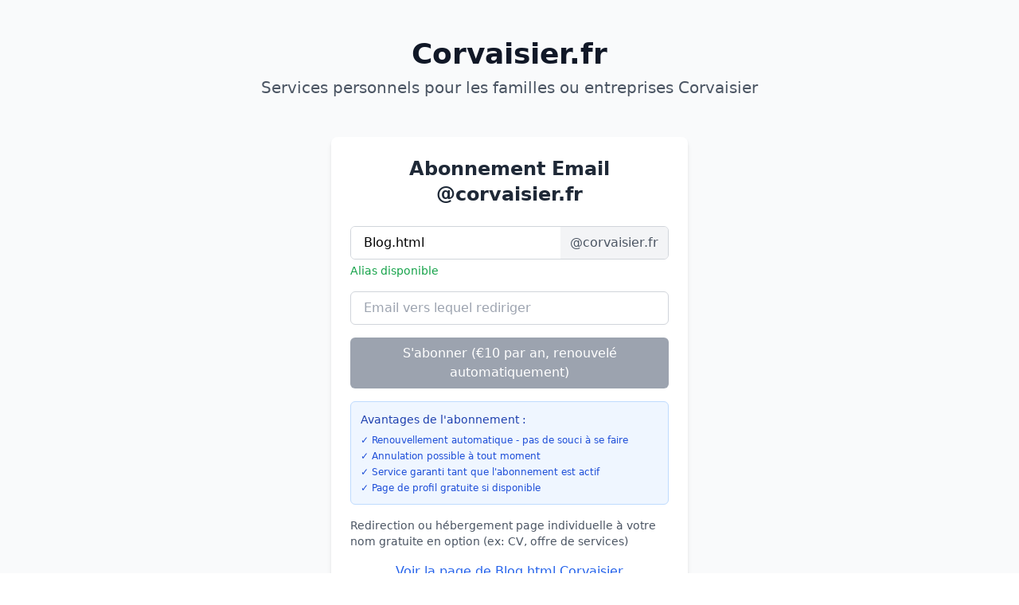

--- FILE ---
content_type: text/html; charset=utf-8
request_url: https://corvaisier.fr/blog.html
body_size: 195
content:
<!doctype html>
<html lang="en">
  <head>
    <meta charset="UTF-8" />
    <link rel="icon" type="image/svg+xml" href="/vite.svg" />
    <meta name="viewport" content="width=device-width, initial-scale=1.0" />
    <title>Corvaisier.fr</title>
    <script type="module" crossorigin src="/assets/index-Cve7iJMs.js"></script>
    <link rel="stylesheet" crossorigin href="/assets/index-DftcNzsR.css">
  </head>
  <body>
    <div id="root"></div>
  </body>
</html>


--- FILE ---
content_type: application/javascript
request_url: https://corvaisier.fr/assets/index-Cve7iJMs.js
body_size: 64217
content:
(function(){const n=document.createElement("link").relList;if(n&&n.supports&&n.supports("modulepreload"))return;for(const l of document.querySelectorAll('link[rel="modulepreload"]'))r(l);new MutationObserver(l=>{for(const i of l)if(i.type==="childList")for(const o of i.addedNodes)o.tagName==="LINK"&&o.rel==="modulepreload"&&r(o)}).observe(document,{childList:!0,subtree:!0});function t(l){const i={};return l.integrity&&(i.integrity=l.integrity),l.referrerPolicy&&(i.referrerPolicy=l.referrerPolicy),l.crossOrigin==="use-credentials"?i.credentials="include":l.crossOrigin==="anonymous"?i.credentials="omit":i.credentials="same-origin",i}function r(l){if(l.ep)return;l.ep=!0;const i=t(l);fetch(l.href,i)}})();var $u={exports:{}},el={},Bu={exports:{}},T={};/**
 * @license React
 * react.production.min.js
 *
 * Copyright (c) Facebook, Inc. and its affiliates.
 *
 * This source code is licensed under the MIT license found in the
 * LICENSE file in the root directory of this source tree.
 */var Yt=Symbol.for("react.element"),nc=Symbol.for("react.portal"),tc=Symbol.for("react.fragment"),rc=Symbol.for("react.strict_mode"),lc=Symbol.for("react.profiler"),ic=Symbol.for("react.provider"),oc=Symbol.for("react.context"),uc=Symbol.for("react.forward_ref"),ac=Symbol.for("react.suspense"),sc=Symbol.for("react.memo"),cc=Symbol.for("react.lazy"),zo=Symbol.iterator;function fc(e){return e===null||typeof e!="object"?null:(e=zo&&e[zo]||e["@@iterator"],typeof e=="function"?e:null)}var Hu={isMounted:function(){return!1},enqueueForceUpdate:function(){},enqueueReplaceState:function(){},enqueueSetState:function(){}},Wu=Object.assign,Ju={};function ot(e,n,t){this.props=e,this.context=n,this.refs=Ju,this.updater=t||Hu}ot.prototype.isReactComponent={};ot.prototype.setState=function(e,n){if(typeof e!="object"&&typeof e!="function"&&e!=null)throw Error("setState(...): takes an object of state variables to update or a function which returns an object of state variables.");this.updater.enqueueSetState(this,e,n,"setState")};ot.prototype.forceUpdate=function(e){this.updater.enqueueForceUpdate(this,e,"forceUpdate")};function Qu(){}Qu.prototype=ot.prototype;function Fi(e,n,t){this.props=e,this.context=n,this.refs=Ju,this.updater=t||Hu}var Ii=Fi.prototype=new Qu;Ii.constructor=Fi;Wu(Ii,ot.prototype);Ii.isPureReactComponent=!0;var Ao=Array.isArray,Gu=Object.prototype.hasOwnProperty,Ui={current:null},Yu={key:!0,ref:!0,__self:!0,__source:!0};function Ku(e,n,t){var r,l={},i=null,o=null;if(n!=null)for(r in n.ref!==void 0&&(o=n.ref),n.key!==void 0&&(i=""+n.key),n)Gu.call(n,r)&&!Yu.hasOwnProperty(r)&&(l[r]=n[r]);var u=arguments.length-2;if(u===1)l.children=t;else if(1<u){for(var a=Array(u),c=0;c<u;c++)a[c]=arguments[c+2];l.children=a}if(e&&e.defaultProps)for(r in u=e.defaultProps,u)l[r]===void 0&&(l[r]=u[r]);return{$$typeof:Yt,type:e,key:i,ref:o,props:l,_owner:Ui.current}}function dc(e,n){return{$$typeof:Yt,type:e.type,key:n,ref:e.ref,props:e.props,_owner:e._owner}}function Vi(e){return typeof e=="object"&&e!==null&&e.$$typeof===Yt}function pc(e){var n={"=":"=0",":":"=2"};return"$"+e.replace(/[=:]/g,function(t){return n[t]})}var Oo=/\/+/g;function xl(e,n){return typeof e=="object"&&e!==null&&e.key!=null?pc(""+e.key):n.toString(36)}function gr(e,n,t,r,l){var i=typeof e;(i==="undefined"||i==="boolean")&&(e=null);var o=!1;if(e===null)o=!0;else switch(i){case"string":case"number":o=!0;break;case"object":switch(e.$$typeof){case Yt:case nc:o=!0}}if(o)return o=e,l=l(o),e=r===""?"."+xl(o,0):r,Ao(l)?(t="",e!=null&&(t=e.replace(Oo,"$&/")+"/"),gr(l,n,t,"",function(c){return c})):l!=null&&(Vi(l)&&(l=dc(l,t+(!l.key||o&&o.key===l.key?"":(""+l.key).replace(Oo,"$&/")+"/")+e)),n.push(l)),1;if(o=0,r=r===""?".":r+":",Ao(e))for(var u=0;u<e.length;u++){i=e[u];var a=r+xl(i,u);o+=gr(i,n,t,a,l)}else if(a=fc(e),typeof a=="function")for(e=a.call(e),u=0;!(i=e.next()).done;)i=i.value,a=r+xl(i,u++),o+=gr(i,n,t,a,l);else if(i==="object")throw n=String(e),Error("Objects are not valid as a React child (found: "+(n==="[object Object]"?"object with keys {"+Object.keys(e).join(", ")+"}":n)+"). If you meant to render a collection of children, use an array instead.");return o}function nr(e,n,t){if(e==null)return e;var r=[],l=0;return gr(e,r,"","",function(i){return n.call(t,i,l++)}),r}function mc(e){if(e._status===-1){var n=e._result;n=n(),n.then(function(t){(e._status===0||e._status===-1)&&(e._status=1,e._result=t)},function(t){(e._status===0||e._status===-1)&&(e._status=2,e._result=t)}),e._status===-1&&(e._status=0,e._result=n)}if(e._status===1)return e._result.default;throw e._result}var se={current:null},xr={transition:null},hc={ReactCurrentDispatcher:se,ReactCurrentBatchConfig:xr,ReactCurrentOwner:Ui};function Xu(){throw Error("act(...) is not supported in production builds of React.")}T.Children={map:nr,forEach:function(e,n,t){nr(e,function(){n.apply(this,arguments)},t)},count:function(e){var n=0;return nr(e,function(){n++}),n},toArray:function(e){return nr(e,function(n){return n})||[]},only:function(e){if(!Vi(e))throw Error("React.Children.only expected to receive a single React element child.");return e}};T.Component=ot;T.Fragment=tc;T.Profiler=lc;T.PureComponent=Fi;T.StrictMode=rc;T.Suspense=ac;T.__SECRET_INTERNALS_DO_NOT_USE_OR_YOU_WILL_BE_FIRED=hc;T.act=Xu;T.cloneElement=function(e,n,t){if(e==null)throw Error("React.cloneElement(...): The argument must be a React element, but you passed "+e+".");var r=Wu({},e.props),l=e.key,i=e.ref,o=e._owner;if(n!=null){if(n.ref!==void 0&&(i=n.ref,o=Ui.current),n.key!==void 0&&(l=""+n.key),e.type&&e.type.defaultProps)var u=e.type.defaultProps;for(a in n)Gu.call(n,a)&&!Yu.hasOwnProperty(a)&&(r[a]=n[a]===void 0&&u!==void 0?u[a]:n[a])}var a=arguments.length-2;if(a===1)r.children=t;else if(1<a){u=Array(a);for(var c=0;c<a;c++)u[c]=arguments[c+2];r.children=u}return{$$typeof:Yt,type:e.type,key:l,ref:i,props:r,_owner:o}};T.createContext=function(e){return e={$$typeof:oc,_currentValue:e,_currentValue2:e,_threadCount:0,Provider:null,Consumer:null,_defaultValue:null,_globalName:null},e.Provider={$$typeof:ic,_context:e},e.Consumer=e};T.createElement=Ku;T.createFactory=function(e){var n=Ku.bind(null,e);return n.type=e,n};T.createRef=function(){return{current:null}};T.forwardRef=function(e){return{$$typeof:uc,render:e}};T.isValidElement=Vi;T.lazy=function(e){return{$$typeof:cc,_payload:{_status:-1,_result:e},_init:mc}};T.memo=function(e,n){return{$$typeof:sc,type:e,compare:n===void 0?null:n}};T.startTransition=function(e){var n=xr.transition;xr.transition={};try{e()}finally{xr.transition=n}};T.unstable_act=Xu;T.useCallback=function(e,n){return se.current.useCallback(e,n)};T.useContext=function(e){return se.current.useContext(e)};T.useDebugValue=function(){};T.useDeferredValue=function(e){return se.current.useDeferredValue(e)};T.useEffect=function(e,n){return se.current.useEffect(e,n)};T.useId=function(){return se.current.useId()};T.useImperativeHandle=function(e,n,t){return se.current.useImperativeHandle(e,n,t)};T.useInsertionEffect=function(e,n){return se.current.useInsertionEffect(e,n)};T.useLayoutEffect=function(e,n){return se.current.useLayoutEffect(e,n)};T.useMemo=function(e,n){return se.current.useMemo(e,n)};T.useReducer=function(e,n,t){return se.current.useReducer(e,n,t)};T.useRef=function(e){return se.current.useRef(e)};T.useState=function(e){return se.current.useState(e)};T.useSyncExternalStore=function(e,n,t){return se.current.useSyncExternalStore(e,n,t)};T.useTransition=function(){return se.current.useTransition()};T.version="18.3.1";Bu.exports=T;var H=Bu.exports;/**
 * @license React
 * react-jsx-runtime.production.min.js
 *
 * Copyright (c) Facebook, Inc. and its affiliates.
 *
 * This source code is licensed under the MIT license found in the
 * LICENSE file in the root directory of this source tree.
 */var vc=H,yc=Symbol.for("react.element"),gc=Symbol.for("react.fragment"),xc=Object.prototype.hasOwnProperty,wc=vc.__SECRET_INTERNALS_DO_NOT_USE_OR_YOU_WILL_BE_FIRED.ReactCurrentOwner,Sc={key:!0,ref:!0,__self:!0,__source:!0};function Zu(e,n,t){var r,l={},i=null,o=null;t!==void 0&&(i=""+t),n.key!==void 0&&(i=""+n.key),n.ref!==void 0&&(o=n.ref);for(r in n)xc.call(n,r)&&!Sc.hasOwnProperty(r)&&(l[r]=n[r]);if(e&&e.defaultProps)for(r in n=e.defaultProps,n)l[r]===void 0&&(l[r]=n[r]);return{$$typeof:yc,type:e,key:i,ref:o,props:l,_owner:wc.current}}el.Fragment=gc;el.jsx=Zu;el.jsxs=Zu;$u.exports=el;var p=$u.exports,qu={exports:{}},we={},bu={exports:{}},ea={};/**
 * @license React
 * scheduler.production.min.js
 *
 * Copyright (c) Facebook, Inc. and its affiliates.
 *
 * This source code is licensed under the MIT license found in the
 * LICENSE file in the root directory of this source tree.
 */(function(e){function n(C,j){var R=C.length;C.push(j);e:for(;0<R;){var J=R-1>>>1,X=C[J];if(0<l(X,j))C[J]=j,C[R]=X,R=J;else break e}}function t(C){return C.length===0?null:C[0]}function r(C){if(C.length===0)return null;var j=C[0],R=C.pop();if(R!==j){C[0]=R;e:for(var J=0,X=C.length,bt=X>>>1;J<bt;){var yn=2*(J+1)-1,gl=C[yn],gn=yn+1,er=C[gn];if(0>l(gl,R))gn<X&&0>l(er,gl)?(C[J]=er,C[gn]=R,J=gn):(C[J]=gl,C[yn]=R,J=yn);else if(gn<X&&0>l(er,R))C[J]=er,C[gn]=R,J=gn;else break e}}return j}function l(C,j){var R=C.sortIndex-j.sortIndex;return R!==0?R:C.id-j.id}if(typeof performance=="object"&&typeof performance.now=="function"){var i=performance;e.unstable_now=function(){return i.now()}}else{var o=Date,u=o.now();e.unstable_now=function(){return o.now()-u}}var a=[],c=[],v=1,h=null,m=3,x=!1,w=!1,S=!1,O=typeof setTimeout=="function"?setTimeout:null,f=typeof clearTimeout=="function"?clearTimeout:null,s=typeof setImmediate<"u"?setImmediate:null;typeof navigator<"u"&&navigator.scheduling!==void 0&&navigator.scheduling.isInputPending!==void 0&&navigator.scheduling.isInputPending.bind(navigator.scheduling);function d(C){for(var j=t(c);j!==null;){if(j.callback===null)r(c);else if(j.startTime<=C)r(c),j.sortIndex=j.expirationTime,n(a,j);else break;j=t(c)}}function y(C){if(S=!1,d(C),!w)if(t(a)!==null)w=!0,vl(k);else{var j=t(c);j!==null&&yl(y,j.startTime-C)}}function k(C,j){w=!1,S&&(S=!1,f(L),L=-1),x=!0;var R=m;try{for(d(j),h=t(a);h!==null&&(!(h.expirationTime>j)||C&&!b());){var J=h.callback;if(typeof J=="function"){h.callback=null,m=h.priorityLevel;var X=J(h.expirationTime<=j);j=e.unstable_now(),typeof X=="function"?h.callback=X:h===t(a)&&r(a),d(j)}else r(a);h=t(a)}if(h!==null)var bt=!0;else{var yn=t(c);yn!==null&&yl(y,yn.startTime-j),bt=!1}return bt}finally{h=null,m=R,x=!1}}var E=!1,P=null,L=-1,M=5,_=-1;function b(){return!(e.unstable_now()-_<M)}function zn(){if(P!==null){var C=e.unstable_now();_=C;var j=!0;try{j=P(!0,C)}finally{j?st():(E=!1,P=null)}}else E=!1}var st;if(typeof s=="function")st=function(){s(zn)};else if(typeof MessageChannel<"u"){var To=new MessageChannel,ec=To.port2;To.port1.onmessage=zn,st=function(){ec.postMessage(null)}}else st=function(){O(zn,0)};function vl(C){P=C,E||(E=!0,st())}function yl(C,j){L=O(function(){C(e.unstable_now())},j)}e.unstable_IdlePriority=5,e.unstable_ImmediatePriority=1,e.unstable_LowPriority=4,e.unstable_NormalPriority=3,e.unstable_Profiling=null,e.unstable_UserBlockingPriority=2,e.unstable_cancelCallback=function(C){C.callback=null},e.unstable_continueExecution=function(){w||x||(w=!0,vl(k))},e.unstable_forceFrameRate=function(C){0>C||125<C?console.error("forceFrameRate takes a positive int between 0 and 125, forcing frame rates higher than 125 fps is not supported"):M=0<C?Math.floor(1e3/C):5},e.unstable_getCurrentPriorityLevel=function(){return m},e.unstable_getFirstCallbackNode=function(){return t(a)},e.unstable_next=function(C){switch(m){case 1:case 2:case 3:var j=3;break;default:j=m}var R=m;m=j;try{return C()}finally{m=R}},e.unstable_pauseExecution=function(){},e.unstable_requestPaint=function(){},e.unstable_runWithPriority=function(C,j){switch(C){case 1:case 2:case 3:case 4:case 5:break;default:C=3}var R=m;m=C;try{return j()}finally{m=R}},e.unstable_scheduleCallback=function(C,j,R){var J=e.unstable_now();switch(typeof R=="object"&&R!==null?(R=R.delay,R=typeof R=="number"&&0<R?J+R:J):R=J,C){case 1:var X=-1;break;case 2:X=250;break;case 5:X=1073741823;break;case 4:X=1e4;break;default:X=5e3}return X=R+X,C={id:v++,callback:j,priorityLevel:C,startTime:R,expirationTime:X,sortIndex:-1},R>J?(C.sortIndex=R,n(c,C),t(a)===null&&C===t(c)&&(S?(f(L),L=-1):S=!0,yl(y,R-J))):(C.sortIndex=X,n(a,C),w||x||(w=!0,vl(k))),C},e.unstable_shouldYield=b,e.unstable_wrapCallback=function(C){var j=m;return function(){var R=m;m=j;try{return C.apply(this,arguments)}finally{m=R}}}})(ea);bu.exports=ea;var kc=bu.exports;/**
 * @license React
 * react-dom.production.min.js
 *
 * Copyright (c) Facebook, Inc. and its affiliates.
 *
 * This source code is licensed under the MIT license found in the
 * LICENSE file in the root directory of this source tree.
 */var Nc=H,xe=kc;function g(e){for(var n="https://reactjs.org/docs/error-decoder.html?invariant="+e,t=1;t<arguments.length;t++)n+="&args[]="+encodeURIComponent(arguments[t]);return"Minified React error #"+e+"; visit "+n+" for the full message or use the non-minified dev environment for full errors and additional helpful warnings."}var na=new Set,Rt={};function Rn(e,n){bn(e,n),bn(e+"Capture",n)}function bn(e,n){for(Rt[e]=n,e=0;e<n.length;e++)na.add(n[e])}var Je=!(typeof window>"u"||typeof window.document>"u"||typeof window.document.createElement>"u"),Jl=Object.prototype.hasOwnProperty,Cc=/^[:A-Z_a-z\u00C0-\u00D6\u00D8-\u00F6\u00F8-\u02FF\u0370-\u037D\u037F-\u1FFF\u200C-\u200D\u2070-\u218F\u2C00-\u2FEF\u3001-\uD7FF\uF900-\uFDCF\uFDF0-\uFFFD][:A-Z_a-z\u00C0-\u00D6\u00D8-\u00F6\u00F8-\u02FF\u0370-\u037D\u037F-\u1FFF\u200C-\u200D\u2070-\u218F\u2C00-\u2FEF\u3001-\uD7FF\uF900-\uFDCF\uFDF0-\uFFFD\-.0-9\u00B7\u0300-\u036F\u203F-\u2040]*$/,Do={},Fo={};function Ec(e){return Jl.call(Fo,e)?!0:Jl.call(Do,e)?!1:Cc.test(e)?Fo[e]=!0:(Do[e]=!0,!1)}function Pc(e,n,t,r){if(t!==null&&t.type===0)return!1;switch(typeof n){case"function":case"symbol":return!0;case"boolean":return r?!1:t!==null?!t.acceptsBooleans:(e=e.toLowerCase().slice(0,5),e!=="data-"&&e!=="aria-");default:return!1}}function Lc(e,n,t,r){if(n===null||typeof n>"u"||Pc(e,n,t,r))return!0;if(r)return!1;if(t!==null)switch(t.type){case 3:return!n;case 4:return n===!1;case 5:return isNaN(n);case 6:return isNaN(n)||1>n}return!1}function ce(e,n,t,r,l,i,o){this.acceptsBooleans=n===2||n===3||n===4,this.attributeName=r,this.attributeNamespace=l,this.mustUseProperty=t,this.propertyName=e,this.type=n,this.sanitizeURL=i,this.removeEmptyString=o}var te={};"children dangerouslySetInnerHTML defaultValue defaultChecked innerHTML suppressContentEditableWarning suppressHydrationWarning style".split(" ").forEach(function(e){te[e]=new ce(e,0,!1,e,null,!1,!1)});[["acceptCharset","accept-charset"],["className","class"],["htmlFor","for"],["httpEquiv","http-equiv"]].forEach(function(e){var n=e[0];te[n]=new ce(n,1,!1,e[1],null,!1,!1)});["contentEditable","draggable","spellCheck","value"].forEach(function(e){te[e]=new ce(e,2,!1,e.toLowerCase(),null,!1,!1)});["autoReverse","externalResourcesRequired","focusable","preserveAlpha"].forEach(function(e){te[e]=new ce(e,2,!1,e,null,!1,!1)});"allowFullScreen async autoFocus autoPlay controls default defer disabled disablePictureInPicture disableRemotePlayback formNoValidate hidden loop noModule noValidate open playsInline readOnly required reversed scoped seamless itemScope".split(" ").forEach(function(e){te[e]=new ce(e,3,!1,e.toLowerCase(),null,!1,!1)});["checked","multiple","muted","selected"].forEach(function(e){te[e]=new ce(e,3,!0,e,null,!1,!1)});["capture","download"].forEach(function(e){te[e]=new ce(e,4,!1,e,null,!1,!1)});["cols","rows","size","span"].forEach(function(e){te[e]=new ce(e,6,!1,e,null,!1,!1)});["rowSpan","start"].forEach(function(e){te[e]=new ce(e,5,!1,e.toLowerCase(),null,!1,!1)});var $i=/[\-:]([a-z])/g;function Bi(e){return e[1].toUpperCase()}"accent-height alignment-baseline arabic-form baseline-shift cap-height clip-path clip-rule color-interpolation color-interpolation-filters color-profile color-rendering dominant-baseline enable-background fill-opacity fill-rule flood-color flood-opacity font-family font-size font-size-adjust font-stretch font-style font-variant font-weight glyph-name glyph-orientation-horizontal glyph-orientation-vertical horiz-adv-x horiz-origin-x image-rendering letter-spacing lighting-color marker-end marker-mid marker-start overline-position overline-thickness paint-order panose-1 pointer-events rendering-intent shape-rendering stop-color stop-opacity strikethrough-position strikethrough-thickness stroke-dasharray stroke-dashoffset stroke-linecap stroke-linejoin stroke-miterlimit stroke-opacity stroke-width text-anchor text-decoration text-rendering underline-position underline-thickness unicode-bidi unicode-range units-per-em v-alphabetic v-hanging v-ideographic v-mathematical vector-effect vert-adv-y vert-origin-x vert-origin-y word-spacing writing-mode xmlns:xlink x-height".split(" ").forEach(function(e){var n=e.replace($i,Bi);te[n]=new ce(n,1,!1,e,null,!1,!1)});"xlink:actuate xlink:arcrole xlink:role xlink:show xlink:title xlink:type".split(" ").forEach(function(e){var n=e.replace($i,Bi);te[n]=new ce(n,1,!1,e,"http://www.w3.org/1999/xlink",!1,!1)});["xml:base","xml:lang","xml:space"].forEach(function(e){var n=e.replace($i,Bi);te[n]=new ce(n,1,!1,e,"http://www.w3.org/XML/1998/namespace",!1,!1)});["tabIndex","crossOrigin"].forEach(function(e){te[e]=new ce(e,1,!1,e.toLowerCase(),null,!1,!1)});te.xlinkHref=new ce("xlinkHref",1,!1,"xlink:href","http://www.w3.org/1999/xlink",!0,!1);["src","href","action","formAction"].forEach(function(e){te[e]=new ce(e,1,!1,e.toLowerCase(),null,!0,!0)});function Hi(e,n,t,r){var l=te.hasOwnProperty(n)?te[n]:null;(l!==null?l.type!==0:r||!(2<n.length)||n[0]!=="o"&&n[0]!=="O"||n[1]!=="n"&&n[1]!=="N")&&(Lc(n,t,l,r)&&(t=null),r||l===null?Ec(n)&&(t===null?e.removeAttribute(n):e.setAttribute(n,""+t)):l.mustUseProperty?e[l.propertyName]=t===null?l.type===3?!1:"":t:(n=l.attributeName,r=l.attributeNamespace,t===null?e.removeAttribute(n):(l=l.type,t=l===3||l===4&&t===!0?"":""+t,r?e.setAttributeNS(r,n,t):e.setAttribute(n,t))))}var Ke=Nc.__SECRET_INTERNALS_DO_NOT_USE_OR_YOU_WILL_BE_FIRED,tr=Symbol.for("react.element"),On=Symbol.for("react.portal"),Dn=Symbol.for("react.fragment"),Wi=Symbol.for("react.strict_mode"),Ql=Symbol.for("react.profiler"),ta=Symbol.for("react.provider"),ra=Symbol.for("react.context"),Ji=Symbol.for("react.forward_ref"),Gl=Symbol.for("react.suspense"),Yl=Symbol.for("react.suspense_list"),Qi=Symbol.for("react.memo"),Ze=Symbol.for("react.lazy"),la=Symbol.for("react.offscreen"),Io=Symbol.iterator;function ct(e){return e===null||typeof e!="object"?null:(e=Io&&e[Io]||e["@@iterator"],typeof e=="function"?e:null)}var B=Object.assign,wl;function gt(e){if(wl===void 0)try{throw Error()}catch(t){var n=t.stack.trim().match(/\n( *(at )?)/);wl=n&&n[1]||""}return`
`+wl+e}var Sl=!1;function kl(e,n){if(!e||Sl)return"";Sl=!0;var t=Error.prepareStackTrace;Error.prepareStackTrace=void 0;try{if(n)if(n=function(){throw Error()},Object.defineProperty(n.prototype,"props",{set:function(){throw Error()}}),typeof Reflect=="object"&&Reflect.construct){try{Reflect.construct(n,[])}catch(c){var r=c}Reflect.construct(e,[],n)}else{try{n.call()}catch(c){r=c}e.call(n.prototype)}else{try{throw Error()}catch(c){r=c}e()}}catch(c){if(c&&r&&typeof c.stack=="string"){for(var l=c.stack.split(`
`),i=r.stack.split(`
`),o=l.length-1,u=i.length-1;1<=o&&0<=u&&l[o]!==i[u];)u--;for(;1<=o&&0<=u;o--,u--)if(l[o]!==i[u]){if(o!==1||u!==1)do if(o--,u--,0>u||l[o]!==i[u]){var a=`
`+l[o].replace(" at new "," at ");return e.displayName&&a.includes("<anonymous>")&&(a=a.replace("<anonymous>",e.displayName)),a}while(1<=o&&0<=u);break}}}finally{Sl=!1,Error.prepareStackTrace=t}return(e=e?e.displayName||e.name:"")?gt(e):""}function Mc(e){switch(e.tag){case 5:return gt(e.type);case 16:return gt("Lazy");case 13:return gt("Suspense");case 19:return gt("SuspenseList");case 0:case 2:case 15:return e=kl(e.type,!1),e;case 11:return e=kl(e.type.render,!1),e;case 1:return e=kl(e.type,!0),e;default:return""}}function Kl(e){if(e==null)return null;if(typeof e=="function")return e.displayName||e.name||null;if(typeof e=="string")return e;switch(e){case Dn:return"Fragment";case On:return"Portal";case Ql:return"Profiler";case Wi:return"StrictMode";case Gl:return"Suspense";case Yl:return"SuspenseList"}if(typeof e=="object")switch(e.$$typeof){case ra:return(e.displayName||"Context")+".Consumer";case ta:return(e._context.displayName||"Context")+".Provider";case Ji:var n=e.render;return e=e.displayName,e||(e=n.displayName||n.name||"",e=e!==""?"ForwardRef("+e+")":"ForwardRef"),e;case Qi:return n=e.displayName||null,n!==null?n:Kl(e.type)||"Memo";case Ze:n=e._payload,e=e._init;try{return Kl(e(n))}catch{}}return null}function _c(e){var n=e.type;switch(e.tag){case 24:return"Cache";case 9:return(n.displayName||"Context")+".Consumer";case 10:return(n._context.displayName||"Context")+".Provider";case 18:return"DehydratedFragment";case 11:return e=n.render,e=e.displayName||e.name||"",n.displayName||(e!==""?"ForwardRef("+e+")":"ForwardRef");case 7:return"Fragment";case 5:return n;case 4:return"Portal";case 3:return"Root";case 6:return"Text";case 16:return Kl(n);case 8:return n===Wi?"StrictMode":"Mode";case 22:return"Offscreen";case 12:return"Profiler";case 21:return"Scope";case 13:return"Suspense";case 19:return"SuspenseList";case 25:return"TracingMarker";case 1:case 0:case 17:case 2:case 14:case 15:if(typeof n=="function")return n.displayName||n.name||null;if(typeof n=="string")return n}return null}function dn(e){switch(typeof e){case"boolean":case"number":case"string":case"undefined":return e;case"object":return e;default:return""}}function ia(e){var n=e.type;return(e=e.nodeName)&&e.toLowerCase()==="input"&&(n==="checkbox"||n==="radio")}function jc(e){var n=ia(e)?"checked":"value",t=Object.getOwnPropertyDescriptor(e.constructor.prototype,n),r=""+e[n];if(!e.hasOwnProperty(n)&&typeof t<"u"&&typeof t.get=="function"&&typeof t.set=="function"){var l=t.get,i=t.set;return Object.defineProperty(e,n,{configurable:!0,get:function(){return l.call(this)},set:function(o){r=""+o,i.call(this,o)}}),Object.defineProperty(e,n,{enumerable:t.enumerable}),{getValue:function(){return r},setValue:function(o){r=""+o},stopTracking:function(){e._valueTracker=null,delete e[n]}}}}function rr(e){e._valueTracker||(e._valueTracker=jc(e))}function oa(e){if(!e)return!1;var n=e._valueTracker;if(!n)return!0;var t=n.getValue(),r="";return e&&(r=ia(e)?e.checked?"true":"false":e.value),e=r,e!==t?(n.setValue(e),!0):!1}function jr(e){if(e=e||(typeof document<"u"?document:void 0),typeof e>"u")return null;try{return e.activeElement||e.body}catch{return e.body}}function Xl(e,n){var t=n.checked;return B({},n,{defaultChecked:void 0,defaultValue:void 0,value:void 0,checked:t??e._wrapperState.initialChecked})}function Uo(e,n){var t=n.defaultValue==null?"":n.defaultValue,r=n.checked!=null?n.checked:n.defaultChecked;t=dn(n.value!=null?n.value:t),e._wrapperState={initialChecked:r,initialValue:t,controlled:n.type==="checkbox"||n.type==="radio"?n.checked!=null:n.value!=null}}function ua(e,n){n=n.checked,n!=null&&Hi(e,"checked",n,!1)}function Zl(e,n){ua(e,n);var t=dn(n.value),r=n.type;if(t!=null)r==="number"?(t===0&&e.value===""||e.value!=t)&&(e.value=""+t):e.value!==""+t&&(e.value=""+t);else if(r==="submit"||r==="reset"){e.removeAttribute("value");return}n.hasOwnProperty("value")?ql(e,n.type,t):n.hasOwnProperty("defaultValue")&&ql(e,n.type,dn(n.defaultValue)),n.checked==null&&n.defaultChecked!=null&&(e.defaultChecked=!!n.defaultChecked)}function Vo(e,n,t){if(n.hasOwnProperty("value")||n.hasOwnProperty("defaultValue")){var r=n.type;if(!(r!=="submit"&&r!=="reset"||n.value!==void 0&&n.value!==null))return;n=""+e._wrapperState.initialValue,t||n===e.value||(e.value=n),e.defaultValue=n}t=e.name,t!==""&&(e.name=""),e.defaultChecked=!!e._wrapperState.initialChecked,t!==""&&(e.name=t)}function ql(e,n,t){(n!=="number"||jr(e.ownerDocument)!==e)&&(t==null?e.defaultValue=""+e._wrapperState.initialValue:e.defaultValue!==""+t&&(e.defaultValue=""+t))}var xt=Array.isArray;function Gn(e,n,t,r){if(e=e.options,n){n={};for(var l=0;l<t.length;l++)n["$"+t[l]]=!0;for(t=0;t<e.length;t++)l=n.hasOwnProperty("$"+e[t].value),e[t].selected!==l&&(e[t].selected=l),l&&r&&(e[t].defaultSelected=!0)}else{for(t=""+dn(t),n=null,l=0;l<e.length;l++){if(e[l].value===t){e[l].selected=!0,r&&(e[l].defaultSelected=!0);return}n!==null||e[l].disabled||(n=e[l])}n!==null&&(n.selected=!0)}}function bl(e,n){if(n.dangerouslySetInnerHTML!=null)throw Error(g(91));return B({},n,{value:void 0,defaultValue:void 0,children:""+e._wrapperState.initialValue})}function $o(e,n){var t=n.value;if(t==null){if(t=n.children,n=n.defaultValue,t!=null){if(n!=null)throw Error(g(92));if(xt(t)){if(1<t.length)throw Error(g(93));t=t[0]}n=t}n==null&&(n=""),t=n}e._wrapperState={initialValue:dn(t)}}function aa(e,n){var t=dn(n.value),r=dn(n.defaultValue);t!=null&&(t=""+t,t!==e.value&&(e.value=t),n.defaultValue==null&&e.defaultValue!==t&&(e.defaultValue=t)),r!=null&&(e.defaultValue=""+r)}function Bo(e){var n=e.textContent;n===e._wrapperState.initialValue&&n!==""&&n!==null&&(e.value=n)}function sa(e){switch(e){case"svg":return"http://www.w3.org/2000/svg";case"math":return"http://www.w3.org/1998/Math/MathML";default:return"http://www.w3.org/1999/xhtml"}}function ei(e,n){return e==null||e==="http://www.w3.org/1999/xhtml"?sa(n):e==="http://www.w3.org/2000/svg"&&n==="foreignObject"?"http://www.w3.org/1999/xhtml":e}var lr,ca=function(e){return typeof MSApp<"u"&&MSApp.execUnsafeLocalFunction?function(n,t,r,l){MSApp.execUnsafeLocalFunction(function(){return e(n,t,r,l)})}:e}(function(e,n){if(e.namespaceURI!=="http://www.w3.org/2000/svg"||"innerHTML"in e)e.innerHTML=n;else{for(lr=lr||document.createElement("div"),lr.innerHTML="<svg>"+n.valueOf().toString()+"</svg>",n=lr.firstChild;e.firstChild;)e.removeChild(e.firstChild);for(;n.firstChild;)e.appendChild(n.firstChild)}});function Tt(e,n){if(n){var t=e.firstChild;if(t&&t===e.lastChild&&t.nodeType===3){t.nodeValue=n;return}}e.textContent=n}var kt={animationIterationCount:!0,aspectRatio:!0,borderImageOutset:!0,borderImageSlice:!0,borderImageWidth:!0,boxFlex:!0,boxFlexGroup:!0,boxOrdinalGroup:!0,columnCount:!0,columns:!0,flex:!0,flexGrow:!0,flexPositive:!0,flexShrink:!0,flexNegative:!0,flexOrder:!0,gridArea:!0,gridRow:!0,gridRowEnd:!0,gridRowSpan:!0,gridRowStart:!0,gridColumn:!0,gridColumnEnd:!0,gridColumnSpan:!0,gridColumnStart:!0,fontWeight:!0,lineClamp:!0,lineHeight:!0,opacity:!0,order:!0,orphans:!0,tabSize:!0,widows:!0,zIndex:!0,zoom:!0,fillOpacity:!0,floodOpacity:!0,stopOpacity:!0,strokeDasharray:!0,strokeDashoffset:!0,strokeMiterlimit:!0,strokeOpacity:!0,strokeWidth:!0},Rc=["Webkit","ms","Moz","O"];Object.keys(kt).forEach(function(e){Rc.forEach(function(n){n=n+e.charAt(0).toUpperCase()+e.substring(1),kt[n]=kt[e]})});function fa(e,n,t){return n==null||typeof n=="boolean"||n===""?"":t||typeof n!="number"||n===0||kt.hasOwnProperty(e)&&kt[e]?(""+n).trim():n+"px"}function da(e,n){e=e.style;for(var t in n)if(n.hasOwnProperty(t)){var r=t.indexOf("--")===0,l=fa(t,n[t],r);t==="float"&&(t="cssFloat"),r?e.setProperty(t,l):e[t]=l}}var Tc=B({menuitem:!0},{area:!0,base:!0,br:!0,col:!0,embed:!0,hr:!0,img:!0,input:!0,keygen:!0,link:!0,meta:!0,param:!0,source:!0,track:!0,wbr:!0});function ni(e,n){if(n){if(Tc[e]&&(n.children!=null||n.dangerouslySetInnerHTML!=null))throw Error(g(137,e));if(n.dangerouslySetInnerHTML!=null){if(n.children!=null)throw Error(g(60));if(typeof n.dangerouslySetInnerHTML!="object"||!("__html"in n.dangerouslySetInnerHTML))throw Error(g(61))}if(n.style!=null&&typeof n.style!="object")throw Error(g(62))}}function ti(e,n){if(e.indexOf("-")===-1)return typeof n.is=="string";switch(e){case"annotation-xml":case"color-profile":case"font-face":case"font-face-src":case"font-face-uri":case"font-face-format":case"font-face-name":case"missing-glyph":return!1;default:return!0}}var ri=null;function Gi(e){return e=e.target||e.srcElement||window,e.correspondingUseElement&&(e=e.correspondingUseElement),e.nodeType===3?e.parentNode:e}var li=null,Yn=null,Kn=null;function Ho(e){if(e=Zt(e)){if(typeof li!="function")throw Error(g(280));var n=e.stateNode;n&&(n=il(n),li(e.stateNode,e.type,n))}}function pa(e){Yn?Kn?Kn.push(e):Kn=[e]:Yn=e}function ma(){if(Yn){var e=Yn,n=Kn;if(Kn=Yn=null,Ho(e),n)for(e=0;e<n.length;e++)Ho(n[e])}}function ha(e,n){return e(n)}function va(){}var Nl=!1;function ya(e,n,t){if(Nl)return e(n,t);Nl=!0;try{return ha(e,n,t)}finally{Nl=!1,(Yn!==null||Kn!==null)&&(va(),ma())}}function zt(e,n){var t=e.stateNode;if(t===null)return null;var r=il(t);if(r===null)return null;t=r[n];e:switch(n){case"onClick":case"onClickCapture":case"onDoubleClick":case"onDoubleClickCapture":case"onMouseDown":case"onMouseDownCapture":case"onMouseMove":case"onMouseMoveCapture":case"onMouseUp":case"onMouseUpCapture":case"onMouseEnter":(r=!r.disabled)||(e=e.type,r=!(e==="button"||e==="input"||e==="select"||e==="textarea")),e=!r;break e;default:e=!1}if(e)return null;if(t&&typeof t!="function")throw Error(g(231,n,typeof t));return t}var ii=!1;if(Je)try{var ft={};Object.defineProperty(ft,"passive",{get:function(){ii=!0}}),window.addEventListener("test",ft,ft),window.removeEventListener("test",ft,ft)}catch{ii=!1}function zc(e,n,t,r,l,i,o,u,a){var c=Array.prototype.slice.call(arguments,3);try{n.apply(t,c)}catch(v){this.onError(v)}}var Nt=!1,Rr=null,Tr=!1,oi=null,Ac={onError:function(e){Nt=!0,Rr=e}};function Oc(e,n,t,r,l,i,o,u,a){Nt=!1,Rr=null,zc.apply(Ac,arguments)}function Dc(e,n,t,r,l,i,o,u,a){if(Oc.apply(this,arguments),Nt){if(Nt){var c=Rr;Nt=!1,Rr=null}else throw Error(g(198));Tr||(Tr=!0,oi=c)}}function Tn(e){var n=e,t=e;if(e.alternate)for(;n.return;)n=n.return;else{e=n;do n=e,n.flags&4098&&(t=n.return),e=n.return;while(e)}return n.tag===3?t:null}function ga(e){if(e.tag===13){var n=e.memoizedState;if(n===null&&(e=e.alternate,e!==null&&(n=e.memoizedState)),n!==null)return n.dehydrated}return null}function Wo(e){if(Tn(e)!==e)throw Error(g(188))}function Fc(e){var n=e.alternate;if(!n){if(n=Tn(e),n===null)throw Error(g(188));return n!==e?null:e}for(var t=e,r=n;;){var l=t.return;if(l===null)break;var i=l.alternate;if(i===null){if(r=l.return,r!==null){t=r;continue}break}if(l.child===i.child){for(i=l.child;i;){if(i===t)return Wo(l),e;if(i===r)return Wo(l),n;i=i.sibling}throw Error(g(188))}if(t.return!==r.return)t=l,r=i;else{for(var o=!1,u=l.child;u;){if(u===t){o=!0,t=l,r=i;break}if(u===r){o=!0,r=l,t=i;break}u=u.sibling}if(!o){for(u=i.child;u;){if(u===t){o=!0,t=i,r=l;break}if(u===r){o=!0,r=i,t=l;break}u=u.sibling}if(!o)throw Error(g(189))}}if(t.alternate!==r)throw Error(g(190))}if(t.tag!==3)throw Error(g(188));return t.stateNode.current===t?e:n}function xa(e){return e=Fc(e),e!==null?wa(e):null}function wa(e){if(e.tag===5||e.tag===6)return e;for(e=e.child;e!==null;){var n=wa(e);if(n!==null)return n;e=e.sibling}return null}var Sa=xe.unstable_scheduleCallback,Jo=xe.unstable_cancelCallback,Ic=xe.unstable_shouldYield,Uc=xe.unstable_requestPaint,Q=xe.unstable_now,Vc=xe.unstable_getCurrentPriorityLevel,Yi=xe.unstable_ImmediatePriority,ka=xe.unstable_UserBlockingPriority,zr=xe.unstable_NormalPriority,$c=xe.unstable_LowPriority,Na=xe.unstable_IdlePriority,nl=null,Ie=null;function Bc(e){if(Ie&&typeof Ie.onCommitFiberRoot=="function")try{Ie.onCommitFiberRoot(nl,e,void 0,(e.current.flags&128)===128)}catch{}}var Te=Math.clz32?Math.clz32:Jc,Hc=Math.log,Wc=Math.LN2;function Jc(e){return e>>>=0,e===0?32:31-(Hc(e)/Wc|0)|0}var ir=64,or=4194304;function wt(e){switch(e&-e){case 1:return 1;case 2:return 2;case 4:return 4;case 8:return 8;case 16:return 16;case 32:return 32;case 64:case 128:case 256:case 512:case 1024:case 2048:case 4096:case 8192:case 16384:case 32768:case 65536:case 131072:case 262144:case 524288:case 1048576:case 2097152:return e&4194240;case 4194304:case 8388608:case 16777216:case 33554432:case 67108864:return e&130023424;case 134217728:return 134217728;case 268435456:return 268435456;case 536870912:return 536870912;case 1073741824:return 1073741824;default:return e}}function Ar(e,n){var t=e.pendingLanes;if(t===0)return 0;var r=0,l=e.suspendedLanes,i=e.pingedLanes,o=t&268435455;if(o!==0){var u=o&~l;u!==0?r=wt(u):(i&=o,i!==0&&(r=wt(i)))}else o=t&~l,o!==0?r=wt(o):i!==0&&(r=wt(i));if(r===0)return 0;if(n!==0&&n!==r&&!(n&l)&&(l=r&-r,i=n&-n,l>=i||l===16&&(i&4194240)!==0))return n;if(r&4&&(r|=t&16),n=e.entangledLanes,n!==0)for(e=e.entanglements,n&=r;0<n;)t=31-Te(n),l=1<<t,r|=e[t],n&=~l;return r}function Qc(e,n){switch(e){case 1:case 2:case 4:return n+250;case 8:case 16:case 32:case 64:case 128:case 256:case 512:case 1024:case 2048:case 4096:case 8192:case 16384:case 32768:case 65536:case 131072:case 262144:case 524288:case 1048576:case 2097152:return n+5e3;case 4194304:case 8388608:case 16777216:case 33554432:case 67108864:return-1;case 134217728:case 268435456:case 536870912:case 1073741824:return-1;default:return-1}}function Gc(e,n){for(var t=e.suspendedLanes,r=e.pingedLanes,l=e.expirationTimes,i=e.pendingLanes;0<i;){var o=31-Te(i),u=1<<o,a=l[o];a===-1?(!(u&t)||u&r)&&(l[o]=Qc(u,n)):a<=n&&(e.expiredLanes|=u),i&=~u}}function ui(e){return e=e.pendingLanes&-1073741825,e!==0?e:e&1073741824?1073741824:0}function Ca(){var e=ir;return ir<<=1,!(ir&4194240)&&(ir=64),e}function Cl(e){for(var n=[],t=0;31>t;t++)n.push(e);return n}function Kt(e,n,t){e.pendingLanes|=n,n!==536870912&&(e.suspendedLanes=0,e.pingedLanes=0),e=e.eventTimes,n=31-Te(n),e[n]=t}function Yc(e,n){var t=e.pendingLanes&~n;e.pendingLanes=n,e.suspendedLanes=0,e.pingedLanes=0,e.expiredLanes&=n,e.mutableReadLanes&=n,e.entangledLanes&=n,n=e.entanglements;var r=e.eventTimes;for(e=e.expirationTimes;0<t;){var l=31-Te(t),i=1<<l;n[l]=0,r[l]=-1,e[l]=-1,t&=~i}}function Ki(e,n){var t=e.entangledLanes|=n;for(e=e.entanglements;t;){var r=31-Te(t),l=1<<r;l&n|e[r]&n&&(e[r]|=n),t&=~l}}var A=0;function Ea(e){return e&=-e,1<e?4<e?e&268435455?16:536870912:4:1}var Pa,Xi,La,Ma,_a,ai=!1,ur=[],rn=null,ln=null,on=null,At=new Map,Ot=new Map,be=[],Kc="mousedown mouseup touchcancel touchend touchstart auxclick dblclick pointercancel pointerdown pointerup dragend dragstart drop compositionend compositionstart keydown keypress keyup input textInput copy cut paste click change contextmenu reset submit".split(" ");function Qo(e,n){switch(e){case"focusin":case"focusout":rn=null;break;case"dragenter":case"dragleave":ln=null;break;case"mouseover":case"mouseout":on=null;break;case"pointerover":case"pointerout":At.delete(n.pointerId);break;case"gotpointercapture":case"lostpointercapture":Ot.delete(n.pointerId)}}function dt(e,n,t,r,l,i){return e===null||e.nativeEvent!==i?(e={blockedOn:n,domEventName:t,eventSystemFlags:r,nativeEvent:i,targetContainers:[l]},n!==null&&(n=Zt(n),n!==null&&Xi(n)),e):(e.eventSystemFlags|=r,n=e.targetContainers,l!==null&&n.indexOf(l)===-1&&n.push(l),e)}function Xc(e,n,t,r,l){switch(n){case"focusin":return rn=dt(rn,e,n,t,r,l),!0;case"dragenter":return ln=dt(ln,e,n,t,r,l),!0;case"mouseover":return on=dt(on,e,n,t,r,l),!0;case"pointerover":var i=l.pointerId;return At.set(i,dt(At.get(i)||null,e,n,t,r,l)),!0;case"gotpointercapture":return i=l.pointerId,Ot.set(i,dt(Ot.get(i)||null,e,n,t,r,l)),!0}return!1}function ja(e){var n=Sn(e.target);if(n!==null){var t=Tn(n);if(t!==null){if(n=t.tag,n===13){if(n=ga(t),n!==null){e.blockedOn=n,_a(e.priority,function(){La(t)});return}}else if(n===3&&t.stateNode.current.memoizedState.isDehydrated){e.blockedOn=t.tag===3?t.stateNode.containerInfo:null;return}}}e.blockedOn=null}function wr(e){if(e.blockedOn!==null)return!1;for(var n=e.targetContainers;0<n.length;){var t=si(e.domEventName,e.eventSystemFlags,n[0],e.nativeEvent);if(t===null){t=e.nativeEvent;var r=new t.constructor(t.type,t);ri=r,t.target.dispatchEvent(r),ri=null}else return n=Zt(t),n!==null&&Xi(n),e.blockedOn=t,!1;n.shift()}return!0}function Go(e,n,t){wr(e)&&t.delete(n)}function Zc(){ai=!1,rn!==null&&wr(rn)&&(rn=null),ln!==null&&wr(ln)&&(ln=null),on!==null&&wr(on)&&(on=null),At.forEach(Go),Ot.forEach(Go)}function pt(e,n){e.blockedOn===n&&(e.blockedOn=null,ai||(ai=!0,xe.unstable_scheduleCallback(xe.unstable_NormalPriority,Zc)))}function Dt(e){function n(l){return pt(l,e)}if(0<ur.length){pt(ur[0],e);for(var t=1;t<ur.length;t++){var r=ur[t];r.blockedOn===e&&(r.blockedOn=null)}}for(rn!==null&&pt(rn,e),ln!==null&&pt(ln,e),on!==null&&pt(on,e),At.forEach(n),Ot.forEach(n),t=0;t<be.length;t++)r=be[t],r.blockedOn===e&&(r.blockedOn=null);for(;0<be.length&&(t=be[0],t.blockedOn===null);)ja(t),t.blockedOn===null&&be.shift()}var Xn=Ke.ReactCurrentBatchConfig,Or=!0;function qc(e,n,t,r){var l=A,i=Xn.transition;Xn.transition=null;try{A=1,Zi(e,n,t,r)}finally{A=l,Xn.transition=i}}function bc(e,n,t,r){var l=A,i=Xn.transition;Xn.transition=null;try{A=4,Zi(e,n,t,r)}finally{A=l,Xn.transition=i}}function Zi(e,n,t,r){if(Or){var l=si(e,n,t,r);if(l===null)Al(e,n,r,Dr,t),Qo(e,r);else if(Xc(l,e,n,t,r))r.stopPropagation();else if(Qo(e,r),n&4&&-1<Kc.indexOf(e)){for(;l!==null;){var i=Zt(l);if(i!==null&&Pa(i),i=si(e,n,t,r),i===null&&Al(e,n,r,Dr,t),i===l)break;l=i}l!==null&&r.stopPropagation()}else Al(e,n,r,null,t)}}var Dr=null;function si(e,n,t,r){if(Dr=null,e=Gi(r),e=Sn(e),e!==null)if(n=Tn(e),n===null)e=null;else if(t=n.tag,t===13){if(e=ga(n),e!==null)return e;e=null}else if(t===3){if(n.stateNode.current.memoizedState.isDehydrated)return n.tag===3?n.stateNode.containerInfo:null;e=null}else n!==e&&(e=null);return Dr=e,null}function Ra(e){switch(e){case"cancel":case"click":case"close":case"contextmenu":case"copy":case"cut":case"auxclick":case"dblclick":case"dragend":case"dragstart":case"drop":case"focusin":case"focusout":case"input":case"invalid":case"keydown":case"keypress":case"keyup":case"mousedown":case"mouseup":case"paste":case"pause":case"play":case"pointercancel":case"pointerdown":case"pointerup":case"ratechange":case"reset":case"resize":case"seeked":case"submit":case"touchcancel":case"touchend":case"touchstart":case"volumechange":case"change":case"selectionchange":case"textInput":case"compositionstart":case"compositionend":case"compositionupdate":case"beforeblur":case"afterblur":case"beforeinput":case"blur":case"fullscreenchange":case"focus":case"hashchange":case"popstate":case"select":case"selectstart":return 1;case"drag":case"dragenter":case"dragexit":case"dragleave":case"dragover":case"mousemove":case"mouseout":case"mouseover":case"pointermove":case"pointerout":case"pointerover":case"scroll":case"toggle":case"touchmove":case"wheel":case"mouseenter":case"mouseleave":case"pointerenter":case"pointerleave":return 4;case"message":switch(Vc()){case Yi:return 1;case ka:return 4;case zr:case $c:return 16;case Na:return 536870912;default:return 16}default:return 16}}var nn=null,qi=null,Sr=null;function Ta(){if(Sr)return Sr;var e,n=qi,t=n.length,r,l="value"in nn?nn.value:nn.textContent,i=l.length;for(e=0;e<t&&n[e]===l[e];e++);var o=t-e;for(r=1;r<=o&&n[t-r]===l[i-r];r++);return Sr=l.slice(e,1<r?1-r:void 0)}function kr(e){var n=e.keyCode;return"charCode"in e?(e=e.charCode,e===0&&n===13&&(e=13)):e=n,e===10&&(e=13),32<=e||e===13?e:0}function ar(){return!0}function Yo(){return!1}function Se(e){function n(t,r,l,i,o){this._reactName=t,this._targetInst=l,this.type=r,this.nativeEvent=i,this.target=o,this.currentTarget=null;for(var u in e)e.hasOwnProperty(u)&&(t=e[u],this[u]=t?t(i):i[u]);return this.isDefaultPrevented=(i.defaultPrevented!=null?i.defaultPrevented:i.returnValue===!1)?ar:Yo,this.isPropagationStopped=Yo,this}return B(n.prototype,{preventDefault:function(){this.defaultPrevented=!0;var t=this.nativeEvent;t&&(t.preventDefault?t.preventDefault():typeof t.returnValue!="unknown"&&(t.returnValue=!1),this.isDefaultPrevented=ar)},stopPropagation:function(){var t=this.nativeEvent;t&&(t.stopPropagation?t.stopPropagation():typeof t.cancelBubble!="unknown"&&(t.cancelBubble=!0),this.isPropagationStopped=ar)},persist:function(){},isPersistent:ar}),n}var ut={eventPhase:0,bubbles:0,cancelable:0,timeStamp:function(e){return e.timeStamp||Date.now()},defaultPrevented:0,isTrusted:0},bi=Se(ut),Xt=B({},ut,{view:0,detail:0}),ef=Se(Xt),El,Pl,mt,tl=B({},Xt,{screenX:0,screenY:0,clientX:0,clientY:0,pageX:0,pageY:0,ctrlKey:0,shiftKey:0,altKey:0,metaKey:0,getModifierState:eo,button:0,buttons:0,relatedTarget:function(e){return e.relatedTarget===void 0?e.fromElement===e.srcElement?e.toElement:e.fromElement:e.relatedTarget},movementX:function(e){return"movementX"in e?e.movementX:(e!==mt&&(mt&&e.type==="mousemove"?(El=e.screenX-mt.screenX,Pl=e.screenY-mt.screenY):Pl=El=0,mt=e),El)},movementY:function(e){return"movementY"in e?e.movementY:Pl}}),Ko=Se(tl),nf=B({},tl,{dataTransfer:0}),tf=Se(nf),rf=B({},Xt,{relatedTarget:0}),Ll=Se(rf),lf=B({},ut,{animationName:0,elapsedTime:0,pseudoElement:0}),of=Se(lf),uf=B({},ut,{clipboardData:function(e){return"clipboardData"in e?e.clipboardData:window.clipboardData}}),af=Se(uf),sf=B({},ut,{data:0}),Xo=Se(sf),cf={Esc:"Escape",Spacebar:" ",Left:"ArrowLeft",Up:"ArrowUp",Right:"ArrowRight",Down:"ArrowDown",Del:"Delete",Win:"OS",Menu:"ContextMenu",Apps:"ContextMenu",Scroll:"ScrollLock",MozPrintableKey:"Unidentified"},ff={8:"Backspace",9:"Tab",12:"Clear",13:"Enter",16:"Shift",17:"Control",18:"Alt",19:"Pause",20:"CapsLock",27:"Escape",32:" ",33:"PageUp",34:"PageDown",35:"End",36:"Home",37:"ArrowLeft",38:"ArrowUp",39:"ArrowRight",40:"ArrowDown",45:"Insert",46:"Delete",112:"F1",113:"F2",114:"F3",115:"F4",116:"F5",117:"F6",118:"F7",119:"F8",120:"F9",121:"F10",122:"F11",123:"F12",144:"NumLock",145:"ScrollLock",224:"Meta"},df={Alt:"altKey",Control:"ctrlKey",Meta:"metaKey",Shift:"shiftKey"};function pf(e){var n=this.nativeEvent;return n.getModifierState?n.getModifierState(e):(e=df[e])?!!n[e]:!1}function eo(){return pf}var mf=B({},Xt,{key:function(e){if(e.key){var n=cf[e.key]||e.key;if(n!=="Unidentified")return n}return e.type==="keypress"?(e=kr(e),e===13?"Enter":String.fromCharCode(e)):e.type==="keydown"||e.type==="keyup"?ff[e.keyCode]||"Unidentified":""},code:0,location:0,ctrlKey:0,shiftKey:0,altKey:0,metaKey:0,repeat:0,locale:0,getModifierState:eo,charCode:function(e){return e.type==="keypress"?kr(e):0},keyCode:function(e){return e.type==="keydown"||e.type==="keyup"?e.keyCode:0},which:function(e){return e.type==="keypress"?kr(e):e.type==="keydown"||e.type==="keyup"?e.keyCode:0}}),hf=Se(mf),vf=B({},tl,{pointerId:0,width:0,height:0,pressure:0,tangentialPressure:0,tiltX:0,tiltY:0,twist:0,pointerType:0,isPrimary:0}),Zo=Se(vf),yf=B({},Xt,{touches:0,targetTouches:0,changedTouches:0,altKey:0,metaKey:0,ctrlKey:0,shiftKey:0,getModifierState:eo}),gf=Se(yf),xf=B({},ut,{propertyName:0,elapsedTime:0,pseudoElement:0}),wf=Se(xf),Sf=B({},tl,{deltaX:function(e){return"deltaX"in e?e.deltaX:"wheelDeltaX"in e?-e.wheelDeltaX:0},deltaY:function(e){return"deltaY"in e?e.deltaY:"wheelDeltaY"in e?-e.wheelDeltaY:"wheelDelta"in e?-e.wheelDelta:0},deltaZ:0,deltaMode:0}),kf=Se(Sf),Nf=[9,13,27,32],no=Je&&"CompositionEvent"in window,Ct=null;Je&&"documentMode"in document&&(Ct=document.documentMode);var Cf=Je&&"TextEvent"in window&&!Ct,za=Je&&(!no||Ct&&8<Ct&&11>=Ct),qo=" ",bo=!1;function Aa(e,n){switch(e){case"keyup":return Nf.indexOf(n.keyCode)!==-1;case"keydown":return n.keyCode!==229;case"keypress":case"mousedown":case"focusout":return!0;default:return!1}}function Oa(e){return e=e.detail,typeof e=="object"&&"data"in e?e.data:null}var Fn=!1;function Ef(e,n){switch(e){case"compositionend":return Oa(n);case"keypress":return n.which!==32?null:(bo=!0,qo);case"textInput":return e=n.data,e===qo&&bo?null:e;default:return null}}function Pf(e,n){if(Fn)return e==="compositionend"||!no&&Aa(e,n)?(e=Ta(),Sr=qi=nn=null,Fn=!1,e):null;switch(e){case"paste":return null;case"keypress":if(!(n.ctrlKey||n.altKey||n.metaKey)||n.ctrlKey&&n.altKey){if(n.char&&1<n.char.length)return n.char;if(n.which)return String.fromCharCode(n.which)}return null;case"compositionend":return za&&n.locale!=="ko"?null:n.data;default:return null}}var Lf={color:!0,date:!0,datetime:!0,"datetime-local":!0,email:!0,month:!0,number:!0,password:!0,range:!0,search:!0,tel:!0,text:!0,time:!0,url:!0,week:!0};function eu(e){var n=e&&e.nodeName&&e.nodeName.toLowerCase();return n==="input"?!!Lf[e.type]:n==="textarea"}function Da(e,n,t,r){pa(r),n=Fr(n,"onChange"),0<n.length&&(t=new bi("onChange","change",null,t,r),e.push({event:t,listeners:n}))}var Et=null,Ft=null;function Mf(e){Ga(e,0)}function rl(e){var n=Vn(e);if(oa(n))return e}function _f(e,n){if(e==="change")return n}var Fa=!1;if(Je){var Ml;if(Je){var _l="oninput"in document;if(!_l){var nu=document.createElement("div");nu.setAttribute("oninput","return;"),_l=typeof nu.oninput=="function"}Ml=_l}else Ml=!1;Fa=Ml&&(!document.documentMode||9<document.documentMode)}function tu(){Et&&(Et.detachEvent("onpropertychange",Ia),Ft=Et=null)}function Ia(e){if(e.propertyName==="value"&&rl(Ft)){var n=[];Da(n,Ft,e,Gi(e)),ya(Mf,n)}}function jf(e,n,t){e==="focusin"?(tu(),Et=n,Ft=t,Et.attachEvent("onpropertychange",Ia)):e==="focusout"&&tu()}function Rf(e){if(e==="selectionchange"||e==="keyup"||e==="keydown")return rl(Ft)}function Tf(e,n){if(e==="click")return rl(n)}function zf(e,n){if(e==="input"||e==="change")return rl(n)}function Af(e,n){return e===n&&(e!==0||1/e===1/n)||e!==e&&n!==n}var Ae=typeof Object.is=="function"?Object.is:Af;function It(e,n){if(Ae(e,n))return!0;if(typeof e!="object"||e===null||typeof n!="object"||n===null)return!1;var t=Object.keys(e),r=Object.keys(n);if(t.length!==r.length)return!1;for(r=0;r<t.length;r++){var l=t[r];if(!Jl.call(n,l)||!Ae(e[l],n[l]))return!1}return!0}function ru(e){for(;e&&e.firstChild;)e=e.firstChild;return e}function lu(e,n){var t=ru(e);e=0;for(var r;t;){if(t.nodeType===3){if(r=e+t.textContent.length,e<=n&&r>=n)return{node:t,offset:n-e};e=r}e:{for(;t;){if(t.nextSibling){t=t.nextSibling;break e}t=t.parentNode}t=void 0}t=ru(t)}}function Ua(e,n){return e&&n?e===n?!0:e&&e.nodeType===3?!1:n&&n.nodeType===3?Ua(e,n.parentNode):"contains"in e?e.contains(n):e.compareDocumentPosition?!!(e.compareDocumentPosition(n)&16):!1:!1}function Va(){for(var e=window,n=jr();n instanceof e.HTMLIFrameElement;){try{var t=typeof n.contentWindow.location.href=="string"}catch{t=!1}if(t)e=n.contentWindow;else break;n=jr(e.document)}return n}function to(e){var n=e&&e.nodeName&&e.nodeName.toLowerCase();return n&&(n==="input"&&(e.type==="text"||e.type==="search"||e.type==="tel"||e.type==="url"||e.type==="password")||n==="textarea"||e.contentEditable==="true")}function Of(e){var n=Va(),t=e.focusedElem,r=e.selectionRange;if(n!==t&&t&&t.ownerDocument&&Ua(t.ownerDocument.documentElement,t)){if(r!==null&&to(t)){if(n=r.start,e=r.end,e===void 0&&(e=n),"selectionStart"in t)t.selectionStart=n,t.selectionEnd=Math.min(e,t.value.length);else if(e=(n=t.ownerDocument||document)&&n.defaultView||window,e.getSelection){e=e.getSelection();var l=t.textContent.length,i=Math.min(r.start,l);r=r.end===void 0?i:Math.min(r.end,l),!e.extend&&i>r&&(l=r,r=i,i=l),l=lu(t,i);var o=lu(t,r);l&&o&&(e.rangeCount!==1||e.anchorNode!==l.node||e.anchorOffset!==l.offset||e.focusNode!==o.node||e.focusOffset!==o.offset)&&(n=n.createRange(),n.setStart(l.node,l.offset),e.removeAllRanges(),i>r?(e.addRange(n),e.extend(o.node,o.offset)):(n.setEnd(o.node,o.offset),e.addRange(n)))}}for(n=[],e=t;e=e.parentNode;)e.nodeType===1&&n.push({element:e,left:e.scrollLeft,top:e.scrollTop});for(typeof t.focus=="function"&&t.focus(),t=0;t<n.length;t++)e=n[t],e.element.scrollLeft=e.left,e.element.scrollTop=e.top}}var Df=Je&&"documentMode"in document&&11>=document.documentMode,In=null,ci=null,Pt=null,fi=!1;function iu(e,n,t){var r=t.window===t?t.document:t.nodeType===9?t:t.ownerDocument;fi||In==null||In!==jr(r)||(r=In,"selectionStart"in r&&to(r)?r={start:r.selectionStart,end:r.selectionEnd}:(r=(r.ownerDocument&&r.ownerDocument.defaultView||window).getSelection(),r={anchorNode:r.anchorNode,anchorOffset:r.anchorOffset,focusNode:r.focusNode,focusOffset:r.focusOffset}),Pt&&It(Pt,r)||(Pt=r,r=Fr(ci,"onSelect"),0<r.length&&(n=new bi("onSelect","select",null,n,t),e.push({event:n,listeners:r}),n.target=In)))}function sr(e,n){var t={};return t[e.toLowerCase()]=n.toLowerCase(),t["Webkit"+e]="webkit"+n,t["Moz"+e]="moz"+n,t}var Un={animationend:sr("Animation","AnimationEnd"),animationiteration:sr("Animation","AnimationIteration"),animationstart:sr("Animation","AnimationStart"),transitionend:sr("Transition","TransitionEnd")},jl={},$a={};Je&&($a=document.createElement("div").style,"AnimationEvent"in window||(delete Un.animationend.animation,delete Un.animationiteration.animation,delete Un.animationstart.animation),"TransitionEvent"in window||delete Un.transitionend.transition);function ll(e){if(jl[e])return jl[e];if(!Un[e])return e;var n=Un[e],t;for(t in n)if(n.hasOwnProperty(t)&&t in $a)return jl[e]=n[t];return e}var Ba=ll("animationend"),Ha=ll("animationiteration"),Wa=ll("animationstart"),Ja=ll("transitionend"),Qa=new Map,ou="abort auxClick cancel canPlay canPlayThrough click close contextMenu copy cut drag dragEnd dragEnter dragExit dragLeave dragOver dragStart drop durationChange emptied encrypted ended error gotPointerCapture input invalid keyDown keyPress keyUp load loadedData loadedMetadata loadStart lostPointerCapture mouseDown mouseMove mouseOut mouseOver mouseUp paste pause play playing pointerCancel pointerDown pointerMove pointerOut pointerOver pointerUp progress rateChange reset resize seeked seeking stalled submit suspend timeUpdate touchCancel touchEnd touchStart volumeChange scroll toggle touchMove waiting wheel".split(" ");function mn(e,n){Qa.set(e,n),Rn(n,[e])}for(var Rl=0;Rl<ou.length;Rl++){var Tl=ou[Rl],Ff=Tl.toLowerCase(),If=Tl[0].toUpperCase()+Tl.slice(1);mn(Ff,"on"+If)}mn(Ba,"onAnimationEnd");mn(Ha,"onAnimationIteration");mn(Wa,"onAnimationStart");mn("dblclick","onDoubleClick");mn("focusin","onFocus");mn("focusout","onBlur");mn(Ja,"onTransitionEnd");bn("onMouseEnter",["mouseout","mouseover"]);bn("onMouseLeave",["mouseout","mouseover"]);bn("onPointerEnter",["pointerout","pointerover"]);bn("onPointerLeave",["pointerout","pointerover"]);Rn("onChange","change click focusin focusout input keydown keyup selectionchange".split(" "));Rn("onSelect","focusout contextmenu dragend focusin keydown keyup mousedown mouseup selectionchange".split(" "));Rn("onBeforeInput",["compositionend","keypress","textInput","paste"]);Rn("onCompositionEnd","compositionend focusout keydown keypress keyup mousedown".split(" "));Rn("onCompositionStart","compositionstart focusout keydown keypress keyup mousedown".split(" "));Rn("onCompositionUpdate","compositionupdate focusout keydown keypress keyup mousedown".split(" "));var St="abort canplay canplaythrough durationchange emptied encrypted ended error loadeddata loadedmetadata loadstart pause play playing progress ratechange resize seeked seeking stalled suspend timeupdate volumechange waiting".split(" "),Uf=new Set("cancel close invalid load scroll toggle".split(" ").concat(St));function uu(e,n,t){var r=e.type||"unknown-event";e.currentTarget=t,Dc(r,n,void 0,e),e.currentTarget=null}function Ga(e,n){n=(n&4)!==0;for(var t=0;t<e.length;t++){var r=e[t],l=r.event;r=r.listeners;e:{var i=void 0;if(n)for(var o=r.length-1;0<=o;o--){var u=r[o],a=u.instance,c=u.currentTarget;if(u=u.listener,a!==i&&l.isPropagationStopped())break e;uu(l,u,c),i=a}else for(o=0;o<r.length;o++){if(u=r[o],a=u.instance,c=u.currentTarget,u=u.listener,a!==i&&l.isPropagationStopped())break e;uu(l,u,c),i=a}}}if(Tr)throw e=oi,Tr=!1,oi=null,e}function F(e,n){var t=n[vi];t===void 0&&(t=n[vi]=new Set);var r=e+"__bubble";t.has(r)||(Ya(n,e,2,!1),t.add(r))}function zl(e,n,t){var r=0;n&&(r|=4),Ya(t,e,r,n)}var cr="_reactListening"+Math.random().toString(36).slice(2);function Ut(e){if(!e[cr]){e[cr]=!0,na.forEach(function(t){t!=="selectionchange"&&(Uf.has(t)||zl(t,!1,e),zl(t,!0,e))});var n=e.nodeType===9?e:e.ownerDocument;n===null||n[cr]||(n[cr]=!0,zl("selectionchange",!1,n))}}function Ya(e,n,t,r){switch(Ra(n)){case 1:var l=qc;break;case 4:l=bc;break;default:l=Zi}t=l.bind(null,n,t,e),l=void 0,!ii||n!=="touchstart"&&n!=="touchmove"&&n!=="wheel"||(l=!0),r?l!==void 0?e.addEventListener(n,t,{capture:!0,passive:l}):e.addEventListener(n,t,!0):l!==void 0?e.addEventListener(n,t,{passive:l}):e.addEventListener(n,t,!1)}function Al(e,n,t,r,l){var i=r;if(!(n&1)&&!(n&2)&&r!==null)e:for(;;){if(r===null)return;var o=r.tag;if(o===3||o===4){var u=r.stateNode.containerInfo;if(u===l||u.nodeType===8&&u.parentNode===l)break;if(o===4)for(o=r.return;o!==null;){var a=o.tag;if((a===3||a===4)&&(a=o.stateNode.containerInfo,a===l||a.nodeType===8&&a.parentNode===l))return;o=o.return}for(;u!==null;){if(o=Sn(u),o===null)return;if(a=o.tag,a===5||a===6){r=i=o;continue e}u=u.parentNode}}r=r.return}ya(function(){var c=i,v=Gi(t),h=[];e:{var m=Qa.get(e);if(m!==void 0){var x=bi,w=e;switch(e){case"keypress":if(kr(t)===0)break e;case"keydown":case"keyup":x=hf;break;case"focusin":w="focus",x=Ll;break;case"focusout":w="blur",x=Ll;break;case"beforeblur":case"afterblur":x=Ll;break;case"click":if(t.button===2)break e;case"auxclick":case"dblclick":case"mousedown":case"mousemove":case"mouseup":case"mouseout":case"mouseover":case"contextmenu":x=Ko;break;case"drag":case"dragend":case"dragenter":case"dragexit":case"dragleave":case"dragover":case"dragstart":case"drop":x=tf;break;case"touchcancel":case"touchend":case"touchmove":case"touchstart":x=gf;break;case Ba:case Ha:case Wa:x=of;break;case Ja:x=wf;break;case"scroll":x=ef;break;case"wheel":x=kf;break;case"copy":case"cut":case"paste":x=af;break;case"gotpointercapture":case"lostpointercapture":case"pointercancel":case"pointerdown":case"pointermove":case"pointerout":case"pointerover":case"pointerup":x=Zo}var S=(n&4)!==0,O=!S&&e==="scroll",f=S?m!==null?m+"Capture":null:m;S=[];for(var s=c,d;s!==null;){d=s;var y=d.stateNode;if(d.tag===5&&y!==null&&(d=y,f!==null&&(y=zt(s,f),y!=null&&S.push(Vt(s,y,d)))),O)break;s=s.return}0<S.length&&(m=new x(m,w,null,t,v),h.push({event:m,listeners:S}))}}if(!(n&7)){e:{if(m=e==="mouseover"||e==="pointerover",x=e==="mouseout"||e==="pointerout",m&&t!==ri&&(w=t.relatedTarget||t.fromElement)&&(Sn(w)||w[Qe]))break e;if((x||m)&&(m=v.window===v?v:(m=v.ownerDocument)?m.defaultView||m.parentWindow:window,x?(w=t.relatedTarget||t.toElement,x=c,w=w?Sn(w):null,w!==null&&(O=Tn(w),w!==O||w.tag!==5&&w.tag!==6)&&(w=null)):(x=null,w=c),x!==w)){if(S=Ko,y="onMouseLeave",f="onMouseEnter",s="mouse",(e==="pointerout"||e==="pointerover")&&(S=Zo,y="onPointerLeave",f="onPointerEnter",s="pointer"),O=x==null?m:Vn(x),d=w==null?m:Vn(w),m=new S(y,s+"leave",x,t,v),m.target=O,m.relatedTarget=d,y=null,Sn(v)===c&&(S=new S(f,s+"enter",w,t,v),S.target=d,S.relatedTarget=O,y=S),O=y,x&&w)n:{for(S=x,f=w,s=0,d=S;d;d=An(d))s++;for(d=0,y=f;y;y=An(y))d++;for(;0<s-d;)S=An(S),s--;for(;0<d-s;)f=An(f),d--;for(;s--;){if(S===f||f!==null&&S===f.alternate)break n;S=An(S),f=An(f)}S=null}else S=null;x!==null&&au(h,m,x,S,!1),w!==null&&O!==null&&au(h,O,w,S,!0)}}e:{if(m=c?Vn(c):window,x=m.nodeName&&m.nodeName.toLowerCase(),x==="select"||x==="input"&&m.type==="file")var k=_f;else if(eu(m))if(Fa)k=zf;else{k=Rf;var E=jf}else(x=m.nodeName)&&x.toLowerCase()==="input"&&(m.type==="checkbox"||m.type==="radio")&&(k=Tf);if(k&&(k=k(e,c))){Da(h,k,t,v);break e}E&&E(e,m,c),e==="focusout"&&(E=m._wrapperState)&&E.controlled&&m.type==="number"&&ql(m,"number",m.value)}switch(E=c?Vn(c):window,e){case"focusin":(eu(E)||E.contentEditable==="true")&&(In=E,ci=c,Pt=null);break;case"focusout":Pt=ci=In=null;break;case"mousedown":fi=!0;break;case"contextmenu":case"mouseup":case"dragend":fi=!1,iu(h,t,v);break;case"selectionchange":if(Df)break;case"keydown":case"keyup":iu(h,t,v)}var P;if(no)e:{switch(e){case"compositionstart":var L="onCompositionStart";break e;case"compositionend":L="onCompositionEnd";break e;case"compositionupdate":L="onCompositionUpdate";break e}L=void 0}else Fn?Aa(e,t)&&(L="onCompositionEnd"):e==="keydown"&&t.keyCode===229&&(L="onCompositionStart");L&&(za&&t.locale!=="ko"&&(Fn||L!=="onCompositionStart"?L==="onCompositionEnd"&&Fn&&(P=Ta()):(nn=v,qi="value"in nn?nn.value:nn.textContent,Fn=!0)),E=Fr(c,L),0<E.length&&(L=new Xo(L,e,null,t,v),h.push({event:L,listeners:E}),P?L.data=P:(P=Oa(t),P!==null&&(L.data=P)))),(P=Cf?Ef(e,t):Pf(e,t))&&(c=Fr(c,"onBeforeInput"),0<c.length&&(v=new Xo("onBeforeInput","beforeinput",null,t,v),h.push({event:v,listeners:c}),v.data=P))}Ga(h,n)})}function Vt(e,n,t){return{instance:e,listener:n,currentTarget:t}}function Fr(e,n){for(var t=n+"Capture",r=[];e!==null;){var l=e,i=l.stateNode;l.tag===5&&i!==null&&(l=i,i=zt(e,t),i!=null&&r.unshift(Vt(e,i,l)),i=zt(e,n),i!=null&&r.push(Vt(e,i,l))),e=e.return}return r}function An(e){if(e===null)return null;do e=e.return;while(e&&e.tag!==5);return e||null}function au(e,n,t,r,l){for(var i=n._reactName,o=[];t!==null&&t!==r;){var u=t,a=u.alternate,c=u.stateNode;if(a!==null&&a===r)break;u.tag===5&&c!==null&&(u=c,l?(a=zt(t,i),a!=null&&o.unshift(Vt(t,a,u))):l||(a=zt(t,i),a!=null&&o.push(Vt(t,a,u)))),t=t.return}o.length!==0&&e.push({event:n,listeners:o})}var Vf=/\r\n?/g,$f=/\u0000|\uFFFD/g;function su(e){return(typeof e=="string"?e:""+e).replace(Vf,`
`).replace($f,"")}function fr(e,n,t){if(n=su(n),su(e)!==n&&t)throw Error(g(425))}function Ir(){}var di=null,pi=null;function mi(e,n){return e==="textarea"||e==="noscript"||typeof n.children=="string"||typeof n.children=="number"||typeof n.dangerouslySetInnerHTML=="object"&&n.dangerouslySetInnerHTML!==null&&n.dangerouslySetInnerHTML.__html!=null}var hi=typeof setTimeout=="function"?setTimeout:void 0,Bf=typeof clearTimeout=="function"?clearTimeout:void 0,cu=typeof Promise=="function"?Promise:void 0,Hf=typeof queueMicrotask=="function"?queueMicrotask:typeof cu<"u"?function(e){return cu.resolve(null).then(e).catch(Wf)}:hi;function Wf(e){setTimeout(function(){throw e})}function Ol(e,n){var t=n,r=0;do{var l=t.nextSibling;if(e.removeChild(t),l&&l.nodeType===8)if(t=l.data,t==="/$"){if(r===0){e.removeChild(l),Dt(n);return}r--}else t!=="$"&&t!=="$?"&&t!=="$!"||r++;t=l}while(t);Dt(n)}function un(e){for(;e!=null;e=e.nextSibling){var n=e.nodeType;if(n===1||n===3)break;if(n===8){if(n=e.data,n==="$"||n==="$!"||n==="$?")break;if(n==="/$")return null}}return e}function fu(e){e=e.previousSibling;for(var n=0;e;){if(e.nodeType===8){var t=e.data;if(t==="$"||t==="$!"||t==="$?"){if(n===0)return e;n--}else t==="/$"&&n++}e=e.previousSibling}return null}var at=Math.random().toString(36).slice(2),Fe="__reactFiber$"+at,$t="__reactProps$"+at,Qe="__reactContainer$"+at,vi="__reactEvents$"+at,Jf="__reactListeners$"+at,Qf="__reactHandles$"+at;function Sn(e){var n=e[Fe];if(n)return n;for(var t=e.parentNode;t;){if(n=t[Qe]||t[Fe]){if(t=n.alternate,n.child!==null||t!==null&&t.child!==null)for(e=fu(e);e!==null;){if(t=e[Fe])return t;e=fu(e)}return n}e=t,t=e.parentNode}return null}function Zt(e){return e=e[Fe]||e[Qe],!e||e.tag!==5&&e.tag!==6&&e.tag!==13&&e.tag!==3?null:e}function Vn(e){if(e.tag===5||e.tag===6)return e.stateNode;throw Error(g(33))}function il(e){return e[$t]||null}var yi=[],$n=-1;function hn(e){return{current:e}}function I(e){0>$n||(e.current=yi[$n],yi[$n]=null,$n--)}function D(e,n){$n++,yi[$n]=e.current,e.current=n}var pn={},oe=hn(pn),pe=hn(!1),Pn=pn;function et(e,n){var t=e.type.contextTypes;if(!t)return pn;var r=e.stateNode;if(r&&r.__reactInternalMemoizedUnmaskedChildContext===n)return r.__reactInternalMemoizedMaskedChildContext;var l={},i;for(i in t)l[i]=n[i];return r&&(e=e.stateNode,e.__reactInternalMemoizedUnmaskedChildContext=n,e.__reactInternalMemoizedMaskedChildContext=l),l}function me(e){return e=e.childContextTypes,e!=null}function Ur(){I(pe),I(oe)}function du(e,n,t){if(oe.current!==pn)throw Error(g(168));D(oe,n),D(pe,t)}function Ka(e,n,t){var r=e.stateNode;if(n=n.childContextTypes,typeof r.getChildContext!="function")return t;r=r.getChildContext();for(var l in r)if(!(l in n))throw Error(g(108,_c(e)||"Unknown",l));return B({},t,r)}function Vr(e){return e=(e=e.stateNode)&&e.__reactInternalMemoizedMergedChildContext||pn,Pn=oe.current,D(oe,e),D(pe,pe.current),!0}function pu(e,n,t){var r=e.stateNode;if(!r)throw Error(g(169));t?(e=Ka(e,n,Pn),r.__reactInternalMemoizedMergedChildContext=e,I(pe),I(oe),D(oe,e)):I(pe),D(pe,t)}var $e=null,ol=!1,Dl=!1;function Xa(e){$e===null?$e=[e]:$e.push(e)}function Gf(e){ol=!0,Xa(e)}function vn(){if(!Dl&&$e!==null){Dl=!0;var e=0,n=A;try{var t=$e;for(A=1;e<t.length;e++){var r=t[e];do r=r(!0);while(r!==null)}$e=null,ol=!1}catch(l){throw $e!==null&&($e=$e.slice(e+1)),Sa(Yi,vn),l}finally{A=n,Dl=!1}}return null}var Bn=[],Hn=0,$r=null,Br=0,ke=[],Ne=0,Ln=null,Be=1,He="";function xn(e,n){Bn[Hn++]=Br,Bn[Hn++]=$r,$r=e,Br=n}function Za(e,n,t){ke[Ne++]=Be,ke[Ne++]=He,ke[Ne++]=Ln,Ln=e;var r=Be;e=He;var l=32-Te(r)-1;r&=~(1<<l),t+=1;var i=32-Te(n)+l;if(30<i){var o=l-l%5;i=(r&(1<<o)-1).toString(32),r>>=o,l-=o,Be=1<<32-Te(n)+l|t<<l|r,He=i+e}else Be=1<<i|t<<l|r,He=e}function ro(e){e.return!==null&&(xn(e,1),Za(e,1,0))}function lo(e){for(;e===$r;)$r=Bn[--Hn],Bn[Hn]=null,Br=Bn[--Hn],Bn[Hn]=null;for(;e===Ln;)Ln=ke[--Ne],ke[Ne]=null,He=ke[--Ne],ke[Ne]=null,Be=ke[--Ne],ke[Ne]=null}var ge=null,ye=null,U=!1,Re=null;function qa(e,n){var t=Ce(5,null,null,0);t.elementType="DELETED",t.stateNode=n,t.return=e,n=e.deletions,n===null?(e.deletions=[t],e.flags|=16):n.push(t)}function mu(e,n){switch(e.tag){case 5:var t=e.type;return n=n.nodeType!==1||t.toLowerCase()!==n.nodeName.toLowerCase()?null:n,n!==null?(e.stateNode=n,ge=e,ye=un(n.firstChild),!0):!1;case 6:return n=e.pendingProps===""||n.nodeType!==3?null:n,n!==null?(e.stateNode=n,ge=e,ye=null,!0):!1;case 13:return n=n.nodeType!==8?null:n,n!==null?(t=Ln!==null?{id:Be,overflow:He}:null,e.memoizedState={dehydrated:n,treeContext:t,retryLane:1073741824},t=Ce(18,null,null,0),t.stateNode=n,t.return=e,e.child=t,ge=e,ye=null,!0):!1;default:return!1}}function gi(e){return(e.mode&1)!==0&&(e.flags&128)===0}function xi(e){if(U){var n=ye;if(n){var t=n;if(!mu(e,n)){if(gi(e))throw Error(g(418));n=un(t.nextSibling);var r=ge;n&&mu(e,n)?qa(r,t):(e.flags=e.flags&-4097|2,U=!1,ge=e)}}else{if(gi(e))throw Error(g(418));e.flags=e.flags&-4097|2,U=!1,ge=e}}}function hu(e){for(e=e.return;e!==null&&e.tag!==5&&e.tag!==3&&e.tag!==13;)e=e.return;ge=e}function dr(e){if(e!==ge)return!1;if(!U)return hu(e),U=!0,!1;var n;if((n=e.tag!==3)&&!(n=e.tag!==5)&&(n=e.type,n=n!=="head"&&n!=="body"&&!mi(e.type,e.memoizedProps)),n&&(n=ye)){if(gi(e))throw ba(),Error(g(418));for(;n;)qa(e,n),n=un(n.nextSibling)}if(hu(e),e.tag===13){if(e=e.memoizedState,e=e!==null?e.dehydrated:null,!e)throw Error(g(317));e:{for(e=e.nextSibling,n=0;e;){if(e.nodeType===8){var t=e.data;if(t==="/$"){if(n===0){ye=un(e.nextSibling);break e}n--}else t!=="$"&&t!=="$!"&&t!=="$?"||n++}e=e.nextSibling}ye=null}}else ye=ge?un(e.stateNode.nextSibling):null;return!0}function ba(){for(var e=ye;e;)e=un(e.nextSibling)}function nt(){ye=ge=null,U=!1}function io(e){Re===null?Re=[e]:Re.push(e)}var Yf=Ke.ReactCurrentBatchConfig;function ht(e,n,t){if(e=t.ref,e!==null&&typeof e!="function"&&typeof e!="object"){if(t._owner){if(t=t._owner,t){if(t.tag!==1)throw Error(g(309));var r=t.stateNode}if(!r)throw Error(g(147,e));var l=r,i=""+e;return n!==null&&n.ref!==null&&typeof n.ref=="function"&&n.ref._stringRef===i?n.ref:(n=function(o){var u=l.refs;o===null?delete u[i]:u[i]=o},n._stringRef=i,n)}if(typeof e!="string")throw Error(g(284));if(!t._owner)throw Error(g(290,e))}return e}function pr(e,n){throw e=Object.prototype.toString.call(n),Error(g(31,e==="[object Object]"?"object with keys {"+Object.keys(n).join(", ")+"}":e))}function vu(e){var n=e._init;return n(e._payload)}function es(e){function n(f,s){if(e){var d=f.deletions;d===null?(f.deletions=[s],f.flags|=16):d.push(s)}}function t(f,s){if(!e)return null;for(;s!==null;)n(f,s),s=s.sibling;return null}function r(f,s){for(f=new Map;s!==null;)s.key!==null?f.set(s.key,s):f.set(s.index,s),s=s.sibling;return f}function l(f,s){return f=fn(f,s),f.index=0,f.sibling=null,f}function i(f,s,d){return f.index=d,e?(d=f.alternate,d!==null?(d=d.index,d<s?(f.flags|=2,s):d):(f.flags|=2,s)):(f.flags|=1048576,s)}function o(f){return e&&f.alternate===null&&(f.flags|=2),f}function u(f,s,d,y){return s===null||s.tag!==6?(s=Hl(d,f.mode,y),s.return=f,s):(s=l(s,d),s.return=f,s)}function a(f,s,d,y){var k=d.type;return k===Dn?v(f,s,d.props.children,y,d.key):s!==null&&(s.elementType===k||typeof k=="object"&&k!==null&&k.$$typeof===Ze&&vu(k)===s.type)?(y=l(s,d.props),y.ref=ht(f,s,d),y.return=f,y):(y=_r(d.type,d.key,d.props,null,f.mode,y),y.ref=ht(f,s,d),y.return=f,y)}function c(f,s,d,y){return s===null||s.tag!==4||s.stateNode.containerInfo!==d.containerInfo||s.stateNode.implementation!==d.implementation?(s=Wl(d,f.mode,y),s.return=f,s):(s=l(s,d.children||[]),s.return=f,s)}function v(f,s,d,y,k){return s===null||s.tag!==7?(s=En(d,f.mode,y,k),s.return=f,s):(s=l(s,d),s.return=f,s)}function h(f,s,d){if(typeof s=="string"&&s!==""||typeof s=="number")return s=Hl(""+s,f.mode,d),s.return=f,s;if(typeof s=="object"&&s!==null){switch(s.$$typeof){case tr:return d=_r(s.type,s.key,s.props,null,f.mode,d),d.ref=ht(f,null,s),d.return=f,d;case On:return s=Wl(s,f.mode,d),s.return=f,s;case Ze:var y=s._init;return h(f,y(s._payload),d)}if(xt(s)||ct(s))return s=En(s,f.mode,d,null),s.return=f,s;pr(f,s)}return null}function m(f,s,d,y){var k=s!==null?s.key:null;if(typeof d=="string"&&d!==""||typeof d=="number")return k!==null?null:u(f,s,""+d,y);if(typeof d=="object"&&d!==null){switch(d.$$typeof){case tr:return d.key===k?a(f,s,d,y):null;case On:return d.key===k?c(f,s,d,y):null;case Ze:return k=d._init,m(f,s,k(d._payload),y)}if(xt(d)||ct(d))return k!==null?null:v(f,s,d,y,null);pr(f,d)}return null}function x(f,s,d,y,k){if(typeof y=="string"&&y!==""||typeof y=="number")return f=f.get(d)||null,u(s,f,""+y,k);if(typeof y=="object"&&y!==null){switch(y.$$typeof){case tr:return f=f.get(y.key===null?d:y.key)||null,a(s,f,y,k);case On:return f=f.get(y.key===null?d:y.key)||null,c(s,f,y,k);case Ze:var E=y._init;return x(f,s,d,E(y._payload),k)}if(xt(y)||ct(y))return f=f.get(d)||null,v(s,f,y,k,null);pr(s,y)}return null}function w(f,s,d,y){for(var k=null,E=null,P=s,L=s=0,M=null;P!==null&&L<d.length;L++){P.index>L?(M=P,P=null):M=P.sibling;var _=m(f,P,d[L],y);if(_===null){P===null&&(P=M);break}e&&P&&_.alternate===null&&n(f,P),s=i(_,s,L),E===null?k=_:E.sibling=_,E=_,P=M}if(L===d.length)return t(f,P),U&&xn(f,L),k;if(P===null){for(;L<d.length;L++)P=h(f,d[L],y),P!==null&&(s=i(P,s,L),E===null?k=P:E.sibling=P,E=P);return U&&xn(f,L),k}for(P=r(f,P);L<d.length;L++)M=x(P,f,L,d[L],y),M!==null&&(e&&M.alternate!==null&&P.delete(M.key===null?L:M.key),s=i(M,s,L),E===null?k=M:E.sibling=M,E=M);return e&&P.forEach(function(b){return n(f,b)}),U&&xn(f,L),k}function S(f,s,d,y){var k=ct(d);if(typeof k!="function")throw Error(g(150));if(d=k.call(d),d==null)throw Error(g(151));for(var E=k=null,P=s,L=s=0,M=null,_=d.next();P!==null&&!_.done;L++,_=d.next()){P.index>L?(M=P,P=null):M=P.sibling;var b=m(f,P,_.value,y);if(b===null){P===null&&(P=M);break}e&&P&&b.alternate===null&&n(f,P),s=i(b,s,L),E===null?k=b:E.sibling=b,E=b,P=M}if(_.done)return t(f,P),U&&xn(f,L),k;if(P===null){for(;!_.done;L++,_=d.next())_=h(f,_.value,y),_!==null&&(s=i(_,s,L),E===null?k=_:E.sibling=_,E=_);return U&&xn(f,L),k}for(P=r(f,P);!_.done;L++,_=d.next())_=x(P,f,L,_.value,y),_!==null&&(e&&_.alternate!==null&&P.delete(_.key===null?L:_.key),s=i(_,s,L),E===null?k=_:E.sibling=_,E=_);return e&&P.forEach(function(zn){return n(f,zn)}),U&&xn(f,L),k}function O(f,s,d,y){if(typeof d=="object"&&d!==null&&d.type===Dn&&d.key===null&&(d=d.props.children),typeof d=="object"&&d!==null){switch(d.$$typeof){case tr:e:{for(var k=d.key,E=s;E!==null;){if(E.key===k){if(k=d.type,k===Dn){if(E.tag===7){t(f,E.sibling),s=l(E,d.props.children),s.return=f,f=s;break e}}else if(E.elementType===k||typeof k=="object"&&k!==null&&k.$$typeof===Ze&&vu(k)===E.type){t(f,E.sibling),s=l(E,d.props),s.ref=ht(f,E,d),s.return=f,f=s;break e}t(f,E);break}else n(f,E);E=E.sibling}d.type===Dn?(s=En(d.props.children,f.mode,y,d.key),s.return=f,f=s):(y=_r(d.type,d.key,d.props,null,f.mode,y),y.ref=ht(f,s,d),y.return=f,f=y)}return o(f);case On:e:{for(E=d.key;s!==null;){if(s.key===E)if(s.tag===4&&s.stateNode.containerInfo===d.containerInfo&&s.stateNode.implementation===d.implementation){t(f,s.sibling),s=l(s,d.children||[]),s.return=f,f=s;break e}else{t(f,s);break}else n(f,s);s=s.sibling}s=Wl(d,f.mode,y),s.return=f,f=s}return o(f);case Ze:return E=d._init,O(f,s,E(d._payload),y)}if(xt(d))return w(f,s,d,y);if(ct(d))return S(f,s,d,y);pr(f,d)}return typeof d=="string"&&d!==""||typeof d=="number"?(d=""+d,s!==null&&s.tag===6?(t(f,s.sibling),s=l(s,d),s.return=f,f=s):(t(f,s),s=Hl(d,f.mode,y),s.return=f,f=s),o(f)):t(f,s)}return O}var tt=es(!0),ns=es(!1),Hr=hn(null),Wr=null,Wn=null,oo=null;function uo(){oo=Wn=Wr=null}function ao(e){var n=Hr.current;I(Hr),e._currentValue=n}function wi(e,n,t){for(;e!==null;){var r=e.alternate;if((e.childLanes&n)!==n?(e.childLanes|=n,r!==null&&(r.childLanes|=n)):r!==null&&(r.childLanes&n)!==n&&(r.childLanes|=n),e===t)break;e=e.return}}function Zn(e,n){Wr=e,oo=Wn=null,e=e.dependencies,e!==null&&e.firstContext!==null&&(e.lanes&n&&(de=!0),e.firstContext=null)}function Pe(e){var n=e._currentValue;if(oo!==e)if(e={context:e,memoizedValue:n,next:null},Wn===null){if(Wr===null)throw Error(g(308));Wn=e,Wr.dependencies={lanes:0,firstContext:e}}else Wn=Wn.next=e;return n}var kn=null;function so(e){kn===null?kn=[e]:kn.push(e)}function ts(e,n,t,r){var l=n.interleaved;return l===null?(t.next=t,so(n)):(t.next=l.next,l.next=t),n.interleaved=t,Ge(e,r)}function Ge(e,n){e.lanes|=n;var t=e.alternate;for(t!==null&&(t.lanes|=n),t=e,e=e.return;e!==null;)e.childLanes|=n,t=e.alternate,t!==null&&(t.childLanes|=n),t=e,e=e.return;return t.tag===3?t.stateNode:null}var qe=!1;function co(e){e.updateQueue={baseState:e.memoizedState,firstBaseUpdate:null,lastBaseUpdate:null,shared:{pending:null,interleaved:null,lanes:0},effects:null}}function rs(e,n){e=e.updateQueue,n.updateQueue===e&&(n.updateQueue={baseState:e.baseState,firstBaseUpdate:e.firstBaseUpdate,lastBaseUpdate:e.lastBaseUpdate,shared:e.shared,effects:e.effects})}function We(e,n){return{eventTime:e,lane:n,tag:0,payload:null,callback:null,next:null}}function an(e,n,t){var r=e.updateQueue;if(r===null)return null;if(r=r.shared,z&2){var l=r.pending;return l===null?n.next=n:(n.next=l.next,l.next=n),r.pending=n,Ge(e,t)}return l=r.interleaved,l===null?(n.next=n,so(r)):(n.next=l.next,l.next=n),r.interleaved=n,Ge(e,t)}function Nr(e,n,t){if(n=n.updateQueue,n!==null&&(n=n.shared,(t&4194240)!==0)){var r=n.lanes;r&=e.pendingLanes,t|=r,n.lanes=t,Ki(e,t)}}function yu(e,n){var t=e.updateQueue,r=e.alternate;if(r!==null&&(r=r.updateQueue,t===r)){var l=null,i=null;if(t=t.firstBaseUpdate,t!==null){do{var o={eventTime:t.eventTime,lane:t.lane,tag:t.tag,payload:t.payload,callback:t.callback,next:null};i===null?l=i=o:i=i.next=o,t=t.next}while(t!==null);i===null?l=i=n:i=i.next=n}else l=i=n;t={baseState:r.baseState,firstBaseUpdate:l,lastBaseUpdate:i,shared:r.shared,effects:r.effects},e.updateQueue=t;return}e=t.lastBaseUpdate,e===null?t.firstBaseUpdate=n:e.next=n,t.lastBaseUpdate=n}function Jr(e,n,t,r){var l=e.updateQueue;qe=!1;var i=l.firstBaseUpdate,o=l.lastBaseUpdate,u=l.shared.pending;if(u!==null){l.shared.pending=null;var a=u,c=a.next;a.next=null,o===null?i=c:o.next=c,o=a;var v=e.alternate;v!==null&&(v=v.updateQueue,u=v.lastBaseUpdate,u!==o&&(u===null?v.firstBaseUpdate=c:u.next=c,v.lastBaseUpdate=a))}if(i!==null){var h=l.baseState;o=0,v=c=a=null,u=i;do{var m=u.lane,x=u.eventTime;if((r&m)===m){v!==null&&(v=v.next={eventTime:x,lane:0,tag:u.tag,payload:u.payload,callback:u.callback,next:null});e:{var w=e,S=u;switch(m=n,x=t,S.tag){case 1:if(w=S.payload,typeof w=="function"){h=w.call(x,h,m);break e}h=w;break e;case 3:w.flags=w.flags&-65537|128;case 0:if(w=S.payload,m=typeof w=="function"?w.call(x,h,m):w,m==null)break e;h=B({},h,m);break e;case 2:qe=!0}}u.callback!==null&&u.lane!==0&&(e.flags|=64,m=l.effects,m===null?l.effects=[u]:m.push(u))}else x={eventTime:x,lane:m,tag:u.tag,payload:u.payload,callback:u.callback,next:null},v===null?(c=v=x,a=h):v=v.next=x,o|=m;if(u=u.next,u===null){if(u=l.shared.pending,u===null)break;m=u,u=m.next,m.next=null,l.lastBaseUpdate=m,l.shared.pending=null}}while(!0);if(v===null&&(a=h),l.baseState=a,l.firstBaseUpdate=c,l.lastBaseUpdate=v,n=l.shared.interleaved,n!==null){l=n;do o|=l.lane,l=l.next;while(l!==n)}else i===null&&(l.shared.lanes=0);_n|=o,e.lanes=o,e.memoizedState=h}}function gu(e,n,t){if(e=n.effects,n.effects=null,e!==null)for(n=0;n<e.length;n++){var r=e[n],l=r.callback;if(l!==null){if(r.callback=null,r=t,typeof l!="function")throw Error(g(191,l));l.call(r)}}}var qt={},Ue=hn(qt),Bt=hn(qt),Ht=hn(qt);function Nn(e){if(e===qt)throw Error(g(174));return e}function fo(e,n){switch(D(Ht,n),D(Bt,e),D(Ue,qt),e=n.nodeType,e){case 9:case 11:n=(n=n.documentElement)?n.namespaceURI:ei(null,"");break;default:e=e===8?n.parentNode:n,n=e.namespaceURI||null,e=e.tagName,n=ei(n,e)}I(Ue),D(Ue,n)}function rt(){I(Ue),I(Bt),I(Ht)}function ls(e){Nn(Ht.current);var n=Nn(Ue.current),t=ei(n,e.type);n!==t&&(D(Bt,e),D(Ue,t))}function po(e){Bt.current===e&&(I(Ue),I(Bt))}var V=hn(0);function Qr(e){for(var n=e;n!==null;){if(n.tag===13){var t=n.memoizedState;if(t!==null&&(t=t.dehydrated,t===null||t.data==="$?"||t.data==="$!"))return n}else if(n.tag===19&&n.memoizedProps.revealOrder!==void 0){if(n.flags&128)return n}else if(n.child!==null){n.child.return=n,n=n.child;continue}if(n===e)break;for(;n.sibling===null;){if(n.return===null||n.return===e)return null;n=n.return}n.sibling.return=n.return,n=n.sibling}return null}var Fl=[];function mo(){for(var e=0;e<Fl.length;e++)Fl[e]._workInProgressVersionPrimary=null;Fl.length=0}var Cr=Ke.ReactCurrentDispatcher,Il=Ke.ReactCurrentBatchConfig,Mn=0,$=null,Y=null,Z=null,Gr=!1,Lt=!1,Wt=0,Kf=0;function re(){throw Error(g(321))}function ho(e,n){if(n===null)return!1;for(var t=0;t<n.length&&t<e.length;t++)if(!Ae(e[t],n[t]))return!1;return!0}function vo(e,n,t,r,l,i){if(Mn=i,$=n,n.memoizedState=null,n.updateQueue=null,n.lanes=0,Cr.current=e===null||e.memoizedState===null?bf:ed,e=t(r,l),Lt){i=0;do{if(Lt=!1,Wt=0,25<=i)throw Error(g(301));i+=1,Z=Y=null,n.updateQueue=null,Cr.current=nd,e=t(r,l)}while(Lt)}if(Cr.current=Yr,n=Y!==null&&Y.next!==null,Mn=0,Z=Y=$=null,Gr=!1,n)throw Error(g(300));return e}function yo(){var e=Wt!==0;return Wt=0,e}function De(){var e={memoizedState:null,baseState:null,baseQueue:null,queue:null,next:null};return Z===null?$.memoizedState=Z=e:Z=Z.next=e,Z}function Le(){if(Y===null){var e=$.alternate;e=e!==null?e.memoizedState:null}else e=Y.next;var n=Z===null?$.memoizedState:Z.next;if(n!==null)Z=n,Y=e;else{if(e===null)throw Error(g(310));Y=e,e={memoizedState:Y.memoizedState,baseState:Y.baseState,baseQueue:Y.baseQueue,queue:Y.queue,next:null},Z===null?$.memoizedState=Z=e:Z=Z.next=e}return Z}function Jt(e,n){return typeof n=="function"?n(e):n}function Ul(e){var n=Le(),t=n.queue;if(t===null)throw Error(g(311));t.lastRenderedReducer=e;var r=Y,l=r.baseQueue,i=t.pending;if(i!==null){if(l!==null){var o=l.next;l.next=i.next,i.next=o}r.baseQueue=l=i,t.pending=null}if(l!==null){i=l.next,r=r.baseState;var u=o=null,a=null,c=i;do{var v=c.lane;if((Mn&v)===v)a!==null&&(a=a.next={lane:0,action:c.action,hasEagerState:c.hasEagerState,eagerState:c.eagerState,next:null}),r=c.hasEagerState?c.eagerState:e(r,c.action);else{var h={lane:v,action:c.action,hasEagerState:c.hasEagerState,eagerState:c.eagerState,next:null};a===null?(u=a=h,o=r):a=a.next=h,$.lanes|=v,_n|=v}c=c.next}while(c!==null&&c!==i);a===null?o=r:a.next=u,Ae(r,n.memoizedState)||(de=!0),n.memoizedState=r,n.baseState=o,n.baseQueue=a,t.lastRenderedState=r}if(e=t.interleaved,e!==null){l=e;do i=l.lane,$.lanes|=i,_n|=i,l=l.next;while(l!==e)}else l===null&&(t.lanes=0);return[n.memoizedState,t.dispatch]}function Vl(e){var n=Le(),t=n.queue;if(t===null)throw Error(g(311));t.lastRenderedReducer=e;var r=t.dispatch,l=t.pending,i=n.memoizedState;if(l!==null){t.pending=null;var o=l=l.next;do i=e(i,o.action),o=o.next;while(o!==l);Ae(i,n.memoizedState)||(de=!0),n.memoizedState=i,n.baseQueue===null&&(n.baseState=i),t.lastRenderedState=i}return[i,r]}function is(){}function os(e,n){var t=$,r=Le(),l=n(),i=!Ae(r.memoizedState,l);if(i&&(r.memoizedState=l,de=!0),r=r.queue,go(ss.bind(null,t,r,e),[e]),r.getSnapshot!==n||i||Z!==null&&Z.memoizedState.tag&1){if(t.flags|=2048,Qt(9,as.bind(null,t,r,l,n),void 0,null),q===null)throw Error(g(349));Mn&30||us(t,n,l)}return l}function us(e,n,t){e.flags|=16384,e={getSnapshot:n,value:t},n=$.updateQueue,n===null?(n={lastEffect:null,stores:null},$.updateQueue=n,n.stores=[e]):(t=n.stores,t===null?n.stores=[e]:t.push(e))}function as(e,n,t,r){n.value=t,n.getSnapshot=r,cs(n)&&fs(e)}function ss(e,n,t){return t(function(){cs(n)&&fs(e)})}function cs(e){var n=e.getSnapshot;e=e.value;try{var t=n();return!Ae(e,t)}catch{return!0}}function fs(e){var n=Ge(e,1);n!==null&&ze(n,e,1,-1)}function xu(e){var n=De();return typeof e=="function"&&(e=e()),n.memoizedState=n.baseState=e,e={pending:null,interleaved:null,lanes:0,dispatch:null,lastRenderedReducer:Jt,lastRenderedState:e},n.queue=e,e=e.dispatch=qf.bind(null,$,e),[n.memoizedState,e]}function Qt(e,n,t,r){return e={tag:e,create:n,destroy:t,deps:r,next:null},n=$.updateQueue,n===null?(n={lastEffect:null,stores:null},$.updateQueue=n,n.lastEffect=e.next=e):(t=n.lastEffect,t===null?n.lastEffect=e.next=e:(r=t.next,t.next=e,e.next=r,n.lastEffect=e)),e}function ds(){return Le().memoizedState}function Er(e,n,t,r){var l=De();$.flags|=e,l.memoizedState=Qt(1|n,t,void 0,r===void 0?null:r)}function ul(e,n,t,r){var l=Le();r=r===void 0?null:r;var i=void 0;if(Y!==null){var o=Y.memoizedState;if(i=o.destroy,r!==null&&ho(r,o.deps)){l.memoizedState=Qt(n,t,i,r);return}}$.flags|=e,l.memoizedState=Qt(1|n,t,i,r)}function wu(e,n){return Er(8390656,8,e,n)}function go(e,n){return ul(2048,8,e,n)}function ps(e,n){return ul(4,2,e,n)}function ms(e,n){return ul(4,4,e,n)}function hs(e,n){if(typeof n=="function")return e=e(),n(e),function(){n(null)};if(n!=null)return e=e(),n.current=e,function(){n.current=null}}function vs(e,n,t){return t=t!=null?t.concat([e]):null,ul(4,4,hs.bind(null,n,e),t)}function xo(){}function ys(e,n){var t=Le();n=n===void 0?null:n;var r=t.memoizedState;return r!==null&&n!==null&&ho(n,r[1])?r[0]:(t.memoizedState=[e,n],e)}function gs(e,n){var t=Le();n=n===void 0?null:n;var r=t.memoizedState;return r!==null&&n!==null&&ho(n,r[1])?r[0]:(e=e(),t.memoizedState=[e,n],e)}function xs(e,n,t){return Mn&21?(Ae(t,n)||(t=Ca(),$.lanes|=t,_n|=t,e.baseState=!0),n):(e.baseState&&(e.baseState=!1,de=!0),e.memoizedState=t)}function Xf(e,n){var t=A;A=t!==0&&4>t?t:4,e(!0);var r=Il.transition;Il.transition={};try{e(!1),n()}finally{A=t,Il.transition=r}}function ws(){return Le().memoizedState}function Zf(e,n,t){var r=cn(e);if(t={lane:r,action:t,hasEagerState:!1,eagerState:null,next:null},Ss(e))ks(n,t);else if(t=ts(e,n,t,r),t!==null){var l=ae();ze(t,e,r,l),Ns(t,n,r)}}function qf(e,n,t){var r=cn(e),l={lane:r,action:t,hasEagerState:!1,eagerState:null,next:null};if(Ss(e))ks(n,l);else{var i=e.alternate;if(e.lanes===0&&(i===null||i.lanes===0)&&(i=n.lastRenderedReducer,i!==null))try{var o=n.lastRenderedState,u=i(o,t);if(l.hasEagerState=!0,l.eagerState=u,Ae(u,o)){var a=n.interleaved;a===null?(l.next=l,so(n)):(l.next=a.next,a.next=l),n.interleaved=l;return}}catch{}finally{}t=ts(e,n,l,r),t!==null&&(l=ae(),ze(t,e,r,l),Ns(t,n,r))}}function Ss(e){var n=e.alternate;return e===$||n!==null&&n===$}function ks(e,n){Lt=Gr=!0;var t=e.pending;t===null?n.next=n:(n.next=t.next,t.next=n),e.pending=n}function Ns(e,n,t){if(t&4194240){var r=n.lanes;r&=e.pendingLanes,t|=r,n.lanes=t,Ki(e,t)}}var Yr={readContext:Pe,useCallback:re,useContext:re,useEffect:re,useImperativeHandle:re,useInsertionEffect:re,useLayoutEffect:re,useMemo:re,useReducer:re,useRef:re,useState:re,useDebugValue:re,useDeferredValue:re,useTransition:re,useMutableSource:re,useSyncExternalStore:re,useId:re,unstable_isNewReconciler:!1},bf={readContext:Pe,useCallback:function(e,n){return De().memoizedState=[e,n===void 0?null:n],e},useContext:Pe,useEffect:wu,useImperativeHandle:function(e,n,t){return t=t!=null?t.concat([e]):null,Er(4194308,4,hs.bind(null,n,e),t)},useLayoutEffect:function(e,n){return Er(4194308,4,e,n)},useInsertionEffect:function(e,n){return Er(4,2,e,n)},useMemo:function(e,n){var t=De();return n=n===void 0?null:n,e=e(),t.memoizedState=[e,n],e},useReducer:function(e,n,t){var r=De();return n=t!==void 0?t(n):n,r.memoizedState=r.baseState=n,e={pending:null,interleaved:null,lanes:0,dispatch:null,lastRenderedReducer:e,lastRenderedState:n},r.queue=e,e=e.dispatch=Zf.bind(null,$,e),[r.memoizedState,e]},useRef:function(e){var n=De();return e={current:e},n.memoizedState=e},useState:xu,useDebugValue:xo,useDeferredValue:function(e){return De().memoizedState=e},useTransition:function(){var e=xu(!1),n=e[0];return e=Xf.bind(null,e[1]),De().memoizedState=e,[n,e]},useMutableSource:function(){},useSyncExternalStore:function(e,n,t){var r=$,l=De();if(U){if(t===void 0)throw Error(g(407));t=t()}else{if(t=n(),q===null)throw Error(g(349));Mn&30||us(r,n,t)}l.memoizedState=t;var i={value:t,getSnapshot:n};return l.queue=i,wu(ss.bind(null,r,i,e),[e]),r.flags|=2048,Qt(9,as.bind(null,r,i,t,n),void 0,null),t},useId:function(){var e=De(),n=q.identifierPrefix;if(U){var t=He,r=Be;t=(r&~(1<<32-Te(r)-1)).toString(32)+t,n=":"+n+"R"+t,t=Wt++,0<t&&(n+="H"+t.toString(32)),n+=":"}else t=Kf++,n=":"+n+"r"+t.toString(32)+":";return e.memoizedState=n},unstable_isNewReconciler:!1},ed={readContext:Pe,useCallback:ys,useContext:Pe,useEffect:go,useImperativeHandle:vs,useInsertionEffect:ps,useLayoutEffect:ms,useMemo:gs,useReducer:Ul,useRef:ds,useState:function(){return Ul(Jt)},useDebugValue:xo,useDeferredValue:function(e){var n=Le();return xs(n,Y.memoizedState,e)},useTransition:function(){var e=Ul(Jt)[0],n=Le().memoizedState;return[e,n]},useMutableSource:is,useSyncExternalStore:os,useId:ws,unstable_isNewReconciler:!1},nd={readContext:Pe,useCallback:ys,useContext:Pe,useEffect:go,useImperativeHandle:vs,useInsertionEffect:ps,useLayoutEffect:ms,useMemo:gs,useReducer:Vl,useRef:ds,useState:function(){return Vl(Jt)},useDebugValue:xo,useDeferredValue:function(e){var n=Le();return Y===null?n.memoizedState=e:xs(n,Y.memoizedState,e)},useTransition:function(){var e=Vl(Jt)[0],n=Le().memoizedState;return[e,n]},useMutableSource:is,useSyncExternalStore:os,useId:ws,unstable_isNewReconciler:!1};function _e(e,n){if(e&&e.defaultProps){n=B({},n),e=e.defaultProps;for(var t in e)n[t]===void 0&&(n[t]=e[t]);return n}return n}function Si(e,n,t,r){n=e.memoizedState,t=t(r,n),t=t==null?n:B({},n,t),e.memoizedState=t,e.lanes===0&&(e.updateQueue.baseState=t)}var al={isMounted:function(e){return(e=e._reactInternals)?Tn(e)===e:!1},enqueueSetState:function(e,n,t){e=e._reactInternals;var r=ae(),l=cn(e),i=We(r,l);i.payload=n,t!=null&&(i.callback=t),n=an(e,i,l),n!==null&&(ze(n,e,l,r),Nr(n,e,l))},enqueueReplaceState:function(e,n,t){e=e._reactInternals;var r=ae(),l=cn(e),i=We(r,l);i.tag=1,i.payload=n,t!=null&&(i.callback=t),n=an(e,i,l),n!==null&&(ze(n,e,l,r),Nr(n,e,l))},enqueueForceUpdate:function(e,n){e=e._reactInternals;var t=ae(),r=cn(e),l=We(t,r);l.tag=2,n!=null&&(l.callback=n),n=an(e,l,r),n!==null&&(ze(n,e,r,t),Nr(n,e,r))}};function Su(e,n,t,r,l,i,o){return e=e.stateNode,typeof e.shouldComponentUpdate=="function"?e.shouldComponentUpdate(r,i,o):n.prototype&&n.prototype.isPureReactComponent?!It(t,r)||!It(l,i):!0}function Cs(e,n,t){var r=!1,l=pn,i=n.contextType;return typeof i=="object"&&i!==null?i=Pe(i):(l=me(n)?Pn:oe.current,r=n.contextTypes,i=(r=r!=null)?et(e,l):pn),n=new n(t,i),e.memoizedState=n.state!==null&&n.state!==void 0?n.state:null,n.updater=al,e.stateNode=n,n._reactInternals=e,r&&(e=e.stateNode,e.__reactInternalMemoizedUnmaskedChildContext=l,e.__reactInternalMemoizedMaskedChildContext=i),n}function ku(e,n,t,r){e=n.state,typeof n.componentWillReceiveProps=="function"&&n.componentWillReceiveProps(t,r),typeof n.UNSAFE_componentWillReceiveProps=="function"&&n.UNSAFE_componentWillReceiveProps(t,r),n.state!==e&&al.enqueueReplaceState(n,n.state,null)}function ki(e,n,t,r){var l=e.stateNode;l.props=t,l.state=e.memoizedState,l.refs={},co(e);var i=n.contextType;typeof i=="object"&&i!==null?l.context=Pe(i):(i=me(n)?Pn:oe.current,l.context=et(e,i)),l.state=e.memoizedState,i=n.getDerivedStateFromProps,typeof i=="function"&&(Si(e,n,i,t),l.state=e.memoizedState),typeof n.getDerivedStateFromProps=="function"||typeof l.getSnapshotBeforeUpdate=="function"||typeof l.UNSAFE_componentWillMount!="function"&&typeof l.componentWillMount!="function"||(n=l.state,typeof l.componentWillMount=="function"&&l.componentWillMount(),typeof l.UNSAFE_componentWillMount=="function"&&l.UNSAFE_componentWillMount(),n!==l.state&&al.enqueueReplaceState(l,l.state,null),Jr(e,t,l,r),l.state=e.memoizedState),typeof l.componentDidMount=="function"&&(e.flags|=4194308)}function lt(e,n){try{var t="",r=n;do t+=Mc(r),r=r.return;while(r);var l=t}catch(i){l=`
Error generating stack: `+i.message+`
`+i.stack}return{value:e,source:n,stack:l,digest:null}}function $l(e,n,t){return{value:e,source:null,stack:t??null,digest:n??null}}function Ni(e,n){try{console.error(n.value)}catch(t){setTimeout(function(){throw t})}}var td=typeof WeakMap=="function"?WeakMap:Map;function Es(e,n,t){t=We(-1,t),t.tag=3,t.payload={element:null};var r=n.value;return t.callback=function(){Xr||(Xr=!0,zi=r),Ni(e,n)},t}function Ps(e,n,t){t=We(-1,t),t.tag=3;var r=e.type.getDerivedStateFromError;if(typeof r=="function"){var l=n.value;t.payload=function(){return r(l)},t.callback=function(){Ni(e,n)}}var i=e.stateNode;return i!==null&&typeof i.componentDidCatch=="function"&&(t.callback=function(){Ni(e,n),typeof r!="function"&&(sn===null?sn=new Set([this]):sn.add(this));var o=n.stack;this.componentDidCatch(n.value,{componentStack:o!==null?o:""})}),t}function Nu(e,n,t){var r=e.pingCache;if(r===null){r=e.pingCache=new td;var l=new Set;r.set(n,l)}else l=r.get(n),l===void 0&&(l=new Set,r.set(n,l));l.has(t)||(l.add(t),e=vd.bind(null,e,n,t),n.then(e,e))}function Cu(e){do{var n;if((n=e.tag===13)&&(n=e.memoizedState,n=n!==null?n.dehydrated!==null:!0),n)return e;e=e.return}while(e!==null);return null}function Eu(e,n,t,r,l){return e.mode&1?(e.flags|=65536,e.lanes=l,e):(e===n?e.flags|=65536:(e.flags|=128,t.flags|=131072,t.flags&=-52805,t.tag===1&&(t.alternate===null?t.tag=17:(n=We(-1,1),n.tag=2,an(t,n,1))),t.lanes|=1),e)}var rd=Ke.ReactCurrentOwner,de=!1;function ue(e,n,t,r){n.child=e===null?ns(n,null,t,r):tt(n,e.child,t,r)}function Pu(e,n,t,r,l){t=t.render;var i=n.ref;return Zn(n,l),r=vo(e,n,t,r,i,l),t=yo(),e!==null&&!de?(n.updateQueue=e.updateQueue,n.flags&=-2053,e.lanes&=~l,Ye(e,n,l)):(U&&t&&ro(n),n.flags|=1,ue(e,n,r,l),n.child)}function Lu(e,n,t,r,l){if(e===null){var i=t.type;return typeof i=="function"&&!Lo(i)&&i.defaultProps===void 0&&t.compare===null&&t.defaultProps===void 0?(n.tag=15,n.type=i,Ls(e,n,i,r,l)):(e=_r(t.type,null,r,n,n.mode,l),e.ref=n.ref,e.return=n,n.child=e)}if(i=e.child,!(e.lanes&l)){var o=i.memoizedProps;if(t=t.compare,t=t!==null?t:It,t(o,r)&&e.ref===n.ref)return Ye(e,n,l)}return n.flags|=1,e=fn(i,r),e.ref=n.ref,e.return=n,n.child=e}function Ls(e,n,t,r,l){if(e!==null){var i=e.memoizedProps;if(It(i,r)&&e.ref===n.ref)if(de=!1,n.pendingProps=r=i,(e.lanes&l)!==0)e.flags&131072&&(de=!0);else return n.lanes=e.lanes,Ye(e,n,l)}return Ci(e,n,t,r,l)}function Ms(e,n,t){var r=n.pendingProps,l=r.children,i=e!==null?e.memoizedState:null;if(r.mode==="hidden")if(!(n.mode&1))n.memoizedState={baseLanes:0,cachePool:null,transitions:null},D(Qn,ve),ve|=t;else{if(!(t&1073741824))return e=i!==null?i.baseLanes|t:t,n.lanes=n.childLanes=1073741824,n.memoizedState={baseLanes:e,cachePool:null,transitions:null},n.updateQueue=null,D(Qn,ve),ve|=e,null;n.memoizedState={baseLanes:0,cachePool:null,transitions:null},r=i!==null?i.baseLanes:t,D(Qn,ve),ve|=r}else i!==null?(r=i.baseLanes|t,n.memoizedState=null):r=t,D(Qn,ve),ve|=r;return ue(e,n,l,t),n.child}function _s(e,n){var t=n.ref;(e===null&&t!==null||e!==null&&e.ref!==t)&&(n.flags|=512,n.flags|=2097152)}function Ci(e,n,t,r,l){var i=me(t)?Pn:oe.current;return i=et(n,i),Zn(n,l),t=vo(e,n,t,r,i,l),r=yo(),e!==null&&!de?(n.updateQueue=e.updateQueue,n.flags&=-2053,e.lanes&=~l,Ye(e,n,l)):(U&&r&&ro(n),n.flags|=1,ue(e,n,t,l),n.child)}function Mu(e,n,t,r,l){if(me(t)){var i=!0;Vr(n)}else i=!1;if(Zn(n,l),n.stateNode===null)Pr(e,n),Cs(n,t,r),ki(n,t,r,l),r=!0;else if(e===null){var o=n.stateNode,u=n.memoizedProps;o.props=u;var a=o.context,c=t.contextType;typeof c=="object"&&c!==null?c=Pe(c):(c=me(t)?Pn:oe.current,c=et(n,c));var v=t.getDerivedStateFromProps,h=typeof v=="function"||typeof o.getSnapshotBeforeUpdate=="function";h||typeof o.UNSAFE_componentWillReceiveProps!="function"&&typeof o.componentWillReceiveProps!="function"||(u!==r||a!==c)&&ku(n,o,r,c),qe=!1;var m=n.memoizedState;o.state=m,Jr(n,r,o,l),a=n.memoizedState,u!==r||m!==a||pe.current||qe?(typeof v=="function"&&(Si(n,t,v,r),a=n.memoizedState),(u=qe||Su(n,t,u,r,m,a,c))?(h||typeof o.UNSAFE_componentWillMount!="function"&&typeof o.componentWillMount!="function"||(typeof o.componentWillMount=="function"&&o.componentWillMount(),typeof o.UNSAFE_componentWillMount=="function"&&o.UNSAFE_componentWillMount()),typeof o.componentDidMount=="function"&&(n.flags|=4194308)):(typeof o.componentDidMount=="function"&&(n.flags|=4194308),n.memoizedProps=r,n.memoizedState=a),o.props=r,o.state=a,o.context=c,r=u):(typeof o.componentDidMount=="function"&&(n.flags|=4194308),r=!1)}else{o=n.stateNode,rs(e,n),u=n.memoizedProps,c=n.type===n.elementType?u:_e(n.type,u),o.props=c,h=n.pendingProps,m=o.context,a=t.contextType,typeof a=="object"&&a!==null?a=Pe(a):(a=me(t)?Pn:oe.current,a=et(n,a));var x=t.getDerivedStateFromProps;(v=typeof x=="function"||typeof o.getSnapshotBeforeUpdate=="function")||typeof o.UNSAFE_componentWillReceiveProps!="function"&&typeof o.componentWillReceiveProps!="function"||(u!==h||m!==a)&&ku(n,o,r,a),qe=!1,m=n.memoizedState,o.state=m,Jr(n,r,o,l);var w=n.memoizedState;u!==h||m!==w||pe.current||qe?(typeof x=="function"&&(Si(n,t,x,r),w=n.memoizedState),(c=qe||Su(n,t,c,r,m,w,a)||!1)?(v||typeof o.UNSAFE_componentWillUpdate!="function"&&typeof o.componentWillUpdate!="function"||(typeof o.componentWillUpdate=="function"&&o.componentWillUpdate(r,w,a),typeof o.UNSAFE_componentWillUpdate=="function"&&o.UNSAFE_componentWillUpdate(r,w,a)),typeof o.componentDidUpdate=="function"&&(n.flags|=4),typeof o.getSnapshotBeforeUpdate=="function"&&(n.flags|=1024)):(typeof o.componentDidUpdate!="function"||u===e.memoizedProps&&m===e.memoizedState||(n.flags|=4),typeof o.getSnapshotBeforeUpdate!="function"||u===e.memoizedProps&&m===e.memoizedState||(n.flags|=1024),n.memoizedProps=r,n.memoizedState=w),o.props=r,o.state=w,o.context=a,r=c):(typeof o.componentDidUpdate!="function"||u===e.memoizedProps&&m===e.memoizedState||(n.flags|=4),typeof o.getSnapshotBeforeUpdate!="function"||u===e.memoizedProps&&m===e.memoizedState||(n.flags|=1024),r=!1)}return Ei(e,n,t,r,i,l)}function Ei(e,n,t,r,l,i){_s(e,n);var o=(n.flags&128)!==0;if(!r&&!o)return l&&pu(n,t,!1),Ye(e,n,i);r=n.stateNode,rd.current=n;var u=o&&typeof t.getDerivedStateFromError!="function"?null:r.render();return n.flags|=1,e!==null&&o?(n.child=tt(n,e.child,null,i),n.child=tt(n,null,u,i)):ue(e,n,u,i),n.memoizedState=r.state,l&&pu(n,t,!0),n.child}function js(e){var n=e.stateNode;n.pendingContext?du(e,n.pendingContext,n.pendingContext!==n.context):n.context&&du(e,n.context,!1),fo(e,n.containerInfo)}function _u(e,n,t,r,l){return nt(),io(l),n.flags|=256,ue(e,n,t,r),n.child}var Pi={dehydrated:null,treeContext:null,retryLane:0};function Li(e){return{baseLanes:e,cachePool:null,transitions:null}}function Rs(e,n,t){var r=n.pendingProps,l=V.current,i=!1,o=(n.flags&128)!==0,u;if((u=o)||(u=e!==null&&e.memoizedState===null?!1:(l&2)!==0),u?(i=!0,n.flags&=-129):(e===null||e.memoizedState!==null)&&(l|=1),D(V,l&1),e===null)return xi(n),e=n.memoizedState,e!==null&&(e=e.dehydrated,e!==null)?(n.mode&1?e.data==="$!"?n.lanes=8:n.lanes=1073741824:n.lanes=1,null):(o=r.children,e=r.fallback,i?(r=n.mode,i=n.child,o={mode:"hidden",children:o},!(r&1)&&i!==null?(i.childLanes=0,i.pendingProps=o):i=fl(o,r,0,null),e=En(e,r,t,null),i.return=n,e.return=n,i.sibling=e,n.child=i,n.child.memoizedState=Li(t),n.memoizedState=Pi,e):wo(n,o));if(l=e.memoizedState,l!==null&&(u=l.dehydrated,u!==null))return ld(e,n,o,r,u,l,t);if(i){i=r.fallback,o=n.mode,l=e.child,u=l.sibling;var a={mode:"hidden",children:r.children};return!(o&1)&&n.child!==l?(r=n.child,r.childLanes=0,r.pendingProps=a,n.deletions=null):(r=fn(l,a),r.subtreeFlags=l.subtreeFlags&14680064),u!==null?i=fn(u,i):(i=En(i,o,t,null),i.flags|=2),i.return=n,r.return=n,r.sibling=i,n.child=r,r=i,i=n.child,o=e.child.memoizedState,o=o===null?Li(t):{baseLanes:o.baseLanes|t,cachePool:null,transitions:o.transitions},i.memoizedState=o,i.childLanes=e.childLanes&~t,n.memoizedState=Pi,r}return i=e.child,e=i.sibling,r=fn(i,{mode:"visible",children:r.children}),!(n.mode&1)&&(r.lanes=t),r.return=n,r.sibling=null,e!==null&&(t=n.deletions,t===null?(n.deletions=[e],n.flags|=16):t.push(e)),n.child=r,n.memoizedState=null,r}function wo(e,n){return n=fl({mode:"visible",children:n},e.mode,0,null),n.return=e,e.child=n}function mr(e,n,t,r){return r!==null&&io(r),tt(n,e.child,null,t),e=wo(n,n.pendingProps.children),e.flags|=2,n.memoizedState=null,e}function ld(e,n,t,r,l,i,o){if(t)return n.flags&256?(n.flags&=-257,r=$l(Error(g(422))),mr(e,n,o,r)):n.memoizedState!==null?(n.child=e.child,n.flags|=128,null):(i=r.fallback,l=n.mode,r=fl({mode:"visible",children:r.children},l,0,null),i=En(i,l,o,null),i.flags|=2,r.return=n,i.return=n,r.sibling=i,n.child=r,n.mode&1&&tt(n,e.child,null,o),n.child.memoizedState=Li(o),n.memoizedState=Pi,i);if(!(n.mode&1))return mr(e,n,o,null);if(l.data==="$!"){if(r=l.nextSibling&&l.nextSibling.dataset,r)var u=r.dgst;return r=u,i=Error(g(419)),r=$l(i,r,void 0),mr(e,n,o,r)}if(u=(o&e.childLanes)!==0,de||u){if(r=q,r!==null){switch(o&-o){case 4:l=2;break;case 16:l=8;break;case 64:case 128:case 256:case 512:case 1024:case 2048:case 4096:case 8192:case 16384:case 32768:case 65536:case 131072:case 262144:case 524288:case 1048576:case 2097152:case 4194304:case 8388608:case 16777216:case 33554432:case 67108864:l=32;break;case 536870912:l=268435456;break;default:l=0}l=l&(r.suspendedLanes|o)?0:l,l!==0&&l!==i.retryLane&&(i.retryLane=l,Ge(e,l),ze(r,e,l,-1))}return Po(),r=$l(Error(g(421))),mr(e,n,o,r)}return l.data==="$?"?(n.flags|=128,n.child=e.child,n=yd.bind(null,e),l._reactRetry=n,null):(e=i.treeContext,ye=un(l.nextSibling),ge=n,U=!0,Re=null,e!==null&&(ke[Ne++]=Be,ke[Ne++]=He,ke[Ne++]=Ln,Be=e.id,He=e.overflow,Ln=n),n=wo(n,r.children),n.flags|=4096,n)}function ju(e,n,t){e.lanes|=n;var r=e.alternate;r!==null&&(r.lanes|=n),wi(e.return,n,t)}function Bl(e,n,t,r,l){var i=e.memoizedState;i===null?e.memoizedState={isBackwards:n,rendering:null,renderingStartTime:0,last:r,tail:t,tailMode:l}:(i.isBackwards=n,i.rendering=null,i.renderingStartTime=0,i.last=r,i.tail=t,i.tailMode=l)}function Ts(e,n,t){var r=n.pendingProps,l=r.revealOrder,i=r.tail;if(ue(e,n,r.children,t),r=V.current,r&2)r=r&1|2,n.flags|=128;else{if(e!==null&&e.flags&128)e:for(e=n.child;e!==null;){if(e.tag===13)e.memoizedState!==null&&ju(e,t,n);else if(e.tag===19)ju(e,t,n);else if(e.child!==null){e.child.return=e,e=e.child;continue}if(e===n)break e;for(;e.sibling===null;){if(e.return===null||e.return===n)break e;e=e.return}e.sibling.return=e.return,e=e.sibling}r&=1}if(D(V,r),!(n.mode&1))n.memoizedState=null;else switch(l){case"forwards":for(t=n.child,l=null;t!==null;)e=t.alternate,e!==null&&Qr(e)===null&&(l=t),t=t.sibling;t=l,t===null?(l=n.child,n.child=null):(l=t.sibling,t.sibling=null),Bl(n,!1,l,t,i);break;case"backwards":for(t=null,l=n.child,n.child=null;l!==null;){if(e=l.alternate,e!==null&&Qr(e)===null){n.child=l;break}e=l.sibling,l.sibling=t,t=l,l=e}Bl(n,!0,t,null,i);break;case"together":Bl(n,!1,null,null,void 0);break;default:n.memoizedState=null}return n.child}function Pr(e,n){!(n.mode&1)&&e!==null&&(e.alternate=null,n.alternate=null,n.flags|=2)}function Ye(e,n,t){if(e!==null&&(n.dependencies=e.dependencies),_n|=n.lanes,!(t&n.childLanes))return null;if(e!==null&&n.child!==e.child)throw Error(g(153));if(n.child!==null){for(e=n.child,t=fn(e,e.pendingProps),n.child=t,t.return=n;e.sibling!==null;)e=e.sibling,t=t.sibling=fn(e,e.pendingProps),t.return=n;t.sibling=null}return n.child}function id(e,n,t){switch(n.tag){case 3:js(n),nt();break;case 5:ls(n);break;case 1:me(n.type)&&Vr(n);break;case 4:fo(n,n.stateNode.containerInfo);break;case 10:var r=n.type._context,l=n.memoizedProps.value;D(Hr,r._currentValue),r._currentValue=l;break;case 13:if(r=n.memoizedState,r!==null)return r.dehydrated!==null?(D(V,V.current&1),n.flags|=128,null):t&n.child.childLanes?Rs(e,n,t):(D(V,V.current&1),e=Ye(e,n,t),e!==null?e.sibling:null);D(V,V.current&1);break;case 19:if(r=(t&n.childLanes)!==0,e.flags&128){if(r)return Ts(e,n,t);n.flags|=128}if(l=n.memoizedState,l!==null&&(l.rendering=null,l.tail=null,l.lastEffect=null),D(V,V.current),r)break;return null;case 22:case 23:return n.lanes=0,Ms(e,n,t)}return Ye(e,n,t)}var zs,Mi,As,Os;zs=function(e,n){for(var t=n.child;t!==null;){if(t.tag===5||t.tag===6)e.appendChild(t.stateNode);else if(t.tag!==4&&t.child!==null){t.child.return=t,t=t.child;continue}if(t===n)break;for(;t.sibling===null;){if(t.return===null||t.return===n)return;t=t.return}t.sibling.return=t.return,t=t.sibling}};Mi=function(){};As=function(e,n,t,r){var l=e.memoizedProps;if(l!==r){e=n.stateNode,Nn(Ue.current);var i=null;switch(t){case"input":l=Xl(e,l),r=Xl(e,r),i=[];break;case"select":l=B({},l,{value:void 0}),r=B({},r,{value:void 0}),i=[];break;case"textarea":l=bl(e,l),r=bl(e,r),i=[];break;default:typeof l.onClick!="function"&&typeof r.onClick=="function"&&(e.onclick=Ir)}ni(t,r);var o;t=null;for(c in l)if(!r.hasOwnProperty(c)&&l.hasOwnProperty(c)&&l[c]!=null)if(c==="style"){var u=l[c];for(o in u)u.hasOwnProperty(o)&&(t||(t={}),t[o]="")}else c!=="dangerouslySetInnerHTML"&&c!=="children"&&c!=="suppressContentEditableWarning"&&c!=="suppressHydrationWarning"&&c!=="autoFocus"&&(Rt.hasOwnProperty(c)?i||(i=[]):(i=i||[]).push(c,null));for(c in r){var a=r[c];if(u=l!=null?l[c]:void 0,r.hasOwnProperty(c)&&a!==u&&(a!=null||u!=null))if(c==="style")if(u){for(o in u)!u.hasOwnProperty(o)||a&&a.hasOwnProperty(o)||(t||(t={}),t[o]="");for(o in a)a.hasOwnProperty(o)&&u[o]!==a[o]&&(t||(t={}),t[o]=a[o])}else t||(i||(i=[]),i.push(c,t)),t=a;else c==="dangerouslySetInnerHTML"?(a=a?a.__html:void 0,u=u?u.__html:void 0,a!=null&&u!==a&&(i=i||[]).push(c,a)):c==="children"?typeof a!="string"&&typeof a!="number"||(i=i||[]).push(c,""+a):c!=="suppressContentEditableWarning"&&c!=="suppressHydrationWarning"&&(Rt.hasOwnProperty(c)?(a!=null&&c==="onScroll"&&F("scroll",e),i||u===a||(i=[])):(i=i||[]).push(c,a))}t&&(i=i||[]).push("style",t);var c=i;(n.updateQueue=c)&&(n.flags|=4)}};Os=function(e,n,t,r){t!==r&&(n.flags|=4)};function vt(e,n){if(!U)switch(e.tailMode){case"hidden":n=e.tail;for(var t=null;n!==null;)n.alternate!==null&&(t=n),n=n.sibling;t===null?e.tail=null:t.sibling=null;break;case"collapsed":t=e.tail;for(var r=null;t!==null;)t.alternate!==null&&(r=t),t=t.sibling;r===null?n||e.tail===null?e.tail=null:e.tail.sibling=null:r.sibling=null}}function le(e){var n=e.alternate!==null&&e.alternate.child===e.child,t=0,r=0;if(n)for(var l=e.child;l!==null;)t|=l.lanes|l.childLanes,r|=l.subtreeFlags&14680064,r|=l.flags&14680064,l.return=e,l=l.sibling;else for(l=e.child;l!==null;)t|=l.lanes|l.childLanes,r|=l.subtreeFlags,r|=l.flags,l.return=e,l=l.sibling;return e.subtreeFlags|=r,e.childLanes=t,n}function od(e,n,t){var r=n.pendingProps;switch(lo(n),n.tag){case 2:case 16:case 15:case 0:case 11:case 7:case 8:case 12:case 9:case 14:return le(n),null;case 1:return me(n.type)&&Ur(),le(n),null;case 3:return r=n.stateNode,rt(),I(pe),I(oe),mo(),r.pendingContext&&(r.context=r.pendingContext,r.pendingContext=null),(e===null||e.child===null)&&(dr(n)?n.flags|=4:e===null||e.memoizedState.isDehydrated&&!(n.flags&256)||(n.flags|=1024,Re!==null&&(Di(Re),Re=null))),Mi(e,n),le(n),null;case 5:po(n);var l=Nn(Ht.current);if(t=n.type,e!==null&&n.stateNode!=null)As(e,n,t,r,l),e.ref!==n.ref&&(n.flags|=512,n.flags|=2097152);else{if(!r){if(n.stateNode===null)throw Error(g(166));return le(n),null}if(e=Nn(Ue.current),dr(n)){r=n.stateNode,t=n.type;var i=n.memoizedProps;switch(r[Fe]=n,r[$t]=i,e=(n.mode&1)!==0,t){case"dialog":F("cancel",r),F("close",r);break;case"iframe":case"object":case"embed":F("load",r);break;case"video":case"audio":for(l=0;l<St.length;l++)F(St[l],r);break;case"source":F("error",r);break;case"img":case"image":case"link":F("error",r),F("load",r);break;case"details":F("toggle",r);break;case"input":Uo(r,i),F("invalid",r);break;case"select":r._wrapperState={wasMultiple:!!i.multiple},F("invalid",r);break;case"textarea":$o(r,i),F("invalid",r)}ni(t,i),l=null;for(var o in i)if(i.hasOwnProperty(o)){var u=i[o];o==="children"?typeof u=="string"?r.textContent!==u&&(i.suppressHydrationWarning!==!0&&fr(r.textContent,u,e),l=["children",u]):typeof u=="number"&&r.textContent!==""+u&&(i.suppressHydrationWarning!==!0&&fr(r.textContent,u,e),l=["children",""+u]):Rt.hasOwnProperty(o)&&u!=null&&o==="onScroll"&&F("scroll",r)}switch(t){case"input":rr(r),Vo(r,i,!0);break;case"textarea":rr(r),Bo(r);break;case"select":case"option":break;default:typeof i.onClick=="function"&&(r.onclick=Ir)}r=l,n.updateQueue=r,r!==null&&(n.flags|=4)}else{o=l.nodeType===9?l:l.ownerDocument,e==="http://www.w3.org/1999/xhtml"&&(e=sa(t)),e==="http://www.w3.org/1999/xhtml"?t==="script"?(e=o.createElement("div"),e.innerHTML="<script><\/script>",e=e.removeChild(e.firstChild)):typeof r.is=="string"?e=o.createElement(t,{is:r.is}):(e=o.createElement(t),t==="select"&&(o=e,r.multiple?o.multiple=!0:r.size&&(o.size=r.size))):e=o.createElementNS(e,t),e[Fe]=n,e[$t]=r,zs(e,n,!1,!1),n.stateNode=e;e:{switch(o=ti(t,r),t){case"dialog":F("cancel",e),F("close",e),l=r;break;case"iframe":case"object":case"embed":F("load",e),l=r;break;case"video":case"audio":for(l=0;l<St.length;l++)F(St[l],e);l=r;break;case"source":F("error",e),l=r;break;case"img":case"image":case"link":F("error",e),F("load",e),l=r;break;case"details":F("toggle",e),l=r;break;case"input":Uo(e,r),l=Xl(e,r),F("invalid",e);break;case"option":l=r;break;case"select":e._wrapperState={wasMultiple:!!r.multiple},l=B({},r,{value:void 0}),F("invalid",e);break;case"textarea":$o(e,r),l=bl(e,r),F("invalid",e);break;default:l=r}ni(t,l),u=l;for(i in u)if(u.hasOwnProperty(i)){var a=u[i];i==="style"?da(e,a):i==="dangerouslySetInnerHTML"?(a=a?a.__html:void 0,a!=null&&ca(e,a)):i==="children"?typeof a=="string"?(t!=="textarea"||a!=="")&&Tt(e,a):typeof a=="number"&&Tt(e,""+a):i!=="suppressContentEditableWarning"&&i!=="suppressHydrationWarning"&&i!=="autoFocus"&&(Rt.hasOwnProperty(i)?a!=null&&i==="onScroll"&&F("scroll",e):a!=null&&Hi(e,i,a,o))}switch(t){case"input":rr(e),Vo(e,r,!1);break;case"textarea":rr(e),Bo(e);break;case"option":r.value!=null&&e.setAttribute("value",""+dn(r.value));break;case"select":e.multiple=!!r.multiple,i=r.value,i!=null?Gn(e,!!r.multiple,i,!1):r.defaultValue!=null&&Gn(e,!!r.multiple,r.defaultValue,!0);break;default:typeof l.onClick=="function"&&(e.onclick=Ir)}switch(t){case"button":case"input":case"select":case"textarea":r=!!r.autoFocus;break e;case"img":r=!0;break e;default:r=!1}}r&&(n.flags|=4)}n.ref!==null&&(n.flags|=512,n.flags|=2097152)}return le(n),null;case 6:if(e&&n.stateNode!=null)Os(e,n,e.memoizedProps,r);else{if(typeof r!="string"&&n.stateNode===null)throw Error(g(166));if(t=Nn(Ht.current),Nn(Ue.current),dr(n)){if(r=n.stateNode,t=n.memoizedProps,r[Fe]=n,(i=r.nodeValue!==t)&&(e=ge,e!==null))switch(e.tag){case 3:fr(r.nodeValue,t,(e.mode&1)!==0);break;case 5:e.memoizedProps.suppressHydrationWarning!==!0&&fr(r.nodeValue,t,(e.mode&1)!==0)}i&&(n.flags|=4)}else r=(t.nodeType===9?t:t.ownerDocument).createTextNode(r),r[Fe]=n,n.stateNode=r}return le(n),null;case 13:if(I(V),r=n.memoizedState,e===null||e.memoizedState!==null&&e.memoizedState.dehydrated!==null){if(U&&ye!==null&&n.mode&1&&!(n.flags&128))ba(),nt(),n.flags|=98560,i=!1;else if(i=dr(n),r!==null&&r.dehydrated!==null){if(e===null){if(!i)throw Error(g(318));if(i=n.memoizedState,i=i!==null?i.dehydrated:null,!i)throw Error(g(317));i[Fe]=n}else nt(),!(n.flags&128)&&(n.memoizedState=null),n.flags|=4;le(n),i=!1}else Re!==null&&(Di(Re),Re=null),i=!0;if(!i)return n.flags&65536?n:null}return n.flags&128?(n.lanes=t,n):(r=r!==null,r!==(e!==null&&e.memoizedState!==null)&&r&&(n.child.flags|=8192,n.mode&1&&(e===null||V.current&1?K===0&&(K=3):Po())),n.updateQueue!==null&&(n.flags|=4),le(n),null);case 4:return rt(),Mi(e,n),e===null&&Ut(n.stateNode.containerInfo),le(n),null;case 10:return ao(n.type._context),le(n),null;case 17:return me(n.type)&&Ur(),le(n),null;case 19:if(I(V),i=n.memoizedState,i===null)return le(n),null;if(r=(n.flags&128)!==0,o=i.rendering,o===null)if(r)vt(i,!1);else{if(K!==0||e!==null&&e.flags&128)for(e=n.child;e!==null;){if(o=Qr(e),o!==null){for(n.flags|=128,vt(i,!1),r=o.updateQueue,r!==null&&(n.updateQueue=r,n.flags|=4),n.subtreeFlags=0,r=t,t=n.child;t!==null;)i=t,e=r,i.flags&=14680066,o=i.alternate,o===null?(i.childLanes=0,i.lanes=e,i.child=null,i.subtreeFlags=0,i.memoizedProps=null,i.memoizedState=null,i.updateQueue=null,i.dependencies=null,i.stateNode=null):(i.childLanes=o.childLanes,i.lanes=o.lanes,i.child=o.child,i.subtreeFlags=0,i.deletions=null,i.memoizedProps=o.memoizedProps,i.memoizedState=o.memoizedState,i.updateQueue=o.updateQueue,i.type=o.type,e=o.dependencies,i.dependencies=e===null?null:{lanes:e.lanes,firstContext:e.firstContext}),t=t.sibling;return D(V,V.current&1|2),n.child}e=e.sibling}i.tail!==null&&Q()>it&&(n.flags|=128,r=!0,vt(i,!1),n.lanes=4194304)}else{if(!r)if(e=Qr(o),e!==null){if(n.flags|=128,r=!0,t=e.updateQueue,t!==null&&(n.updateQueue=t,n.flags|=4),vt(i,!0),i.tail===null&&i.tailMode==="hidden"&&!o.alternate&&!U)return le(n),null}else 2*Q()-i.renderingStartTime>it&&t!==1073741824&&(n.flags|=128,r=!0,vt(i,!1),n.lanes=4194304);i.isBackwards?(o.sibling=n.child,n.child=o):(t=i.last,t!==null?t.sibling=o:n.child=o,i.last=o)}return i.tail!==null?(n=i.tail,i.rendering=n,i.tail=n.sibling,i.renderingStartTime=Q(),n.sibling=null,t=V.current,D(V,r?t&1|2:t&1),n):(le(n),null);case 22:case 23:return Eo(),r=n.memoizedState!==null,e!==null&&e.memoizedState!==null!==r&&(n.flags|=8192),r&&n.mode&1?ve&1073741824&&(le(n),n.subtreeFlags&6&&(n.flags|=8192)):le(n),null;case 24:return null;case 25:return null}throw Error(g(156,n.tag))}function ud(e,n){switch(lo(n),n.tag){case 1:return me(n.type)&&Ur(),e=n.flags,e&65536?(n.flags=e&-65537|128,n):null;case 3:return rt(),I(pe),I(oe),mo(),e=n.flags,e&65536&&!(e&128)?(n.flags=e&-65537|128,n):null;case 5:return po(n),null;case 13:if(I(V),e=n.memoizedState,e!==null&&e.dehydrated!==null){if(n.alternate===null)throw Error(g(340));nt()}return e=n.flags,e&65536?(n.flags=e&-65537|128,n):null;case 19:return I(V),null;case 4:return rt(),null;case 10:return ao(n.type._context),null;case 22:case 23:return Eo(),null;case 24:return null;default:return null}}var hr=!1,ie=!1,ad=typeof WeakSet=="function"?WeakSet:Set,N=null;function Jn(e,n){var t=e.ref;if(t!==null)if(typeof t=="function")try{t(null)}catch(r){W(e,n,r)}else t.current=null}function _i(e,n,t){try{t()}catch(r){W(e,n,r)}}var Ru=!1;function sd(e,n){if(di=Or,e=Va(),to(e)){if("selectionStart"in e)var t={start:e.selectionStart,end:e.selectionEnd};else e:{t=(t=e.ownerDocument)&&t.defaultView||window;var r=t.getSelection&&t.getSelection();if(r&&r.rangeCount!==0){t=r.anchorNode;var l=r.anchorOffset,i=r.focusNode;r=r.focusOffset;try{t.nodeType,i.nodeType}catch{t=null;break e}var o=0,u=-1,a=-1,c=0,v=0,h=e,m=null;n:for(;;){for(var x;h!==t||l!==0&&h.nodeType!==3||(u=o+l),h!==i||r!==0&&h.nodeType!==3||(a=o+r),h.nodeType===3&&(o+=h.nodeValue.length),(x=h.firstChild)!==null;)m=h,h=x;for(;;){if(h===e)break n;if(m===t&&++c===l&&(u=o),m===i&&++v===r&&(a=o),(x=h.nextSibling)!==null)break;h=m,m=h.parentNode}h=x}t=u===-1||a===-1?null:{start:u,end:a}}else t=null}t=t||{start:0,end:0}}else t=null;for(pi={focusedElem:e,selectionRange:t},Or=!1,N=n;N!==null;)if(n=N,e=n.child,(n.subtreeFlags&1028)!==0&&e!==null)e.return=n,N=e;else for(;N!==null;){n=N;try{var w=n.alternate;if(n.flags&1024)switch(n.tag){case 0:case 11:case 15:break;case 1:if(w!==null){var S=w.memoizedProps,O=w.memoizedState,f=n.stateNode,s=f.getSnapshotBeforeUpdate(n.elementType===n.type?S:_e(n.type,S),O);f.__reactInternalSnapshotBeforeUpdate=s}break;case 3:var d=n.stateNode.containerInfo;d.nodeType===1?d.textContent="":d.nodeType===9&&d.documentElement&&d.removeChild(d.documentElement);break;case 5:case 6:case 4:case 17:break;default:throw Error(g(163))}}catch(y){W(n,n.return,y)}if(e=n.sibling,e!==null){e.return=n.return,N=e;break}N=n.return}return w=Ru,Ru=!1,w}function Mt(e,n,t){var r=n.updateQueue;if(r=r!==null?r.lastEffect:null,r!==null){var l=r=r.next;do{if((l.tag&e)===e){var i=l.destroy;l.destroy=void 0,i!==void 0&&_i(n,t,i)}l=l.next}while(l!==r)}}function sl(e,n){if(n=n.updateQueue,n=n!==null?n.lastEffect:null,n!==null){var t=n=n.next;do{if((t.tag&e)===e){var r=t.create;t.destroy=r()}t=t.next}while(t!==n)}}function ji(e){var n=e.ref;if(n!==null){var t=e.stateNode;switch(e.tag){case 5:e=t;break;default:e=t}typeof n=="function"?n(e):n.current=e}}function Ds(e){var n=e.alternate;n!==null&&(e.alternate=null,Ds(n)),e.child=null,e.deletions=null,e.sibling=null,e.tag===5&&(n=e.stateNode,n!==null&&(delete n[Fe],delete n[$t],delete n[vi],delete n[Jf],delete n[Qf])),e.stateNode=null,e.return=null,e.dependencies=null,e.memoizedProps=null,e.memoizedState=null,e.pendingProps=null,e.stateNode=null,e.updateQueue=null}function Fs(e){return e.tag===5||e.tag===3||e.tag===4}function Tu(e){e:for(;;){for(;e.sibling===null;){if(e.return===null||Fs(e.return))return null;e=e.return}for(e.sibling.return=e.return,e=e.sibling;e.tag!==5&&e.tag!==6&&e.tag!==18;){if(e.flags&2||e.child===null||e.tag===4)continue e;e.child.return=e,e=e.child}if(!(e.flags&2))return e.stateNode}}function Ri(e,n,t){var r=e.tag;if(r===5||r===6)e=e.stateNode,n?t.nodeType===8?t.parentNode.insertBefore(e,n):t.insertBefore(e,n):(t.nodeType===8?(n=t.parentNode,n.insertBefore(e,t)):(n=t,n.appendChild(e)),t=t._reactRootContainer,t!=null||n.onclick!==null||(n.onclick=Ir));else if(r!==4&&(e=e.child,e!==null))for(Ri(e,n,t),e=e.sibling;e!==null;)Ri(e,n,t),e=e.sibling}function Ti(e,n,t){var r=e.tag;if(r===5||r===6)e=e.stateNode,n?t.insertBefore(e,n):t.appendChild(e);else if(r!==4&&(e=e.child,e!==null))for(Ti(e,n,t),e=e.sibling;e!==null;)Ti(e,n,t),e=e.sibling}var ee=null,je=!1;function Xe(e,n,t){for(t=t.child;t!==null;)Is(e,n,t),t=t.sibling}function Is(e,n,t){if(Ie&&typeof Ie.onCommitFiberUnmount=="function")try{Ie.onCommitFiberUnmount(nl,t)}catch{}switch(t.tag){case 5:ie||Jn(t,n);case 6:var r=ee,l=je;ee=null,Xe(e,n,t),ee=r,je=l,ee!==null&&(je?(e=ee,t=t.stateNode,e.nodeType===8?e.parentNode.removeChild(t):e.removeChild(t)):ee.removeChild(t.stateNode));break;case 18:ee!==null&&(je?(e=ee,t=t.stateNode,e.nodeType===8?Ol(e.parentNode,t):e.nodeType===1&&Ol(e,t),Dt(e)):Ol(ee,t.stateNode));break;case 4:r=ee,l=je,ee=t.stateNode.containerInfo,je=!0,Xe(e,n,t),ee=r,je=l;break;case 0:case 11:case 14:case 15:if(!ie&&(r=t.updateQueue,r!==null&&(r=r.lastEffect,r!==null))){l=r=r.next;do{var i=l,o=i.destroy;i=i.tag,o!==void 0&&(i&2||i&4)&&_i(t,n,o),l=l.next}while(l!==r)}Xe(e,n,t);break;case 1:if(!ie&&(Jn(t,n),r=t.stateNode,typeof r.componentWillUnmount=="function"))try{r.props=t.memoizedProps,r.state=t.memoizedState,r.componentWillUnmount()}catch(u){W(t,n,u)}Xe(e,n,t);break;case 21:Xe(e,n,t);break;case 22:t.mode&1?(ie=(r=ie)||t.memoizedState!==null,Xe(e,n,t),ie=r):Xe(e,n,t);break;default:Xe(e,n,t)}}function zu(e){var n=e.updateQueue;if(n!==null){e.updateQueue=null;var t=e.stateNode;t===null&&(t=e.stateNode=new ad),n.forEach(function(r){var l=gd.bind(null,e,r);t.has(r)||(t.add(r),r.then(l,l))})}}function Me(e,n){var t=n.deletions;if(t!==null)for(var r=0;r<t.length;r++){var l=t[r];try{var i=e,o=n,u=o;e:for(;u!==null;){switch(u.tag){case 5:ee=u.stateNode,je=!1;break e;case 3:ee=u.stateNode.containerInfo,je=!0;break e;case 4:ee=u.stateNode.containerInfo,je=!0;break e}u=u.return}if(ee===null)throw Error(g(160));Is(i,o,l),ee=null,je=!1;var a=l.alternate;a!==null&&(a.return=null),l.return=null}catch(c){W(l,n,c)}}if(n.subtreeFlags&12854)for(n=n.child;n!==null;)Us(n,e),n=n.sibling}function Us(e,n){var t=e.alternate,r=e.flags;switch(e.tag){case 0:case 11:case 14:case 15:if(Me(n,e),Oe(e),r&4){try{Mt(3,e,e.return),sl(3,e)}catch(S){W(e,e.return,S)}try{Mt(5,e,e.return)}catch(S){W(e,e.return,S)}}break;case 1:Me(n,e),Oe(e),r&512&&t!==null&&Jn(t,t.return);break;case 5:if(Me(n,e),Oe(e),r&512&&t!==null&&Jn(t,t.return),e.flags&32){var l=e.stateNode;try{Tt(l,"")}catch(S){W(e,e.return,S)}}if(r&4&&(l=e.stateNode,l!=null)){var i=e.memoizedProps,o=t!==null?t.memoizedProps:i,u=e.type,a=e.updateQueue;if(e.updateQueue=null,a!==null)try{u==="input"&&i.type==="radio"&&i.name!=null&&ua(l,i),ti(u,o);var c=ti(u,i);for(o=0;o<a.length;o+=2){var v=a[o],h=a[o+1];v==="style"?da(l,h):v==="dangerouslySetInnerHTML"?ca(l,h):v==="children"?Tt(l,h):Hi(l,v,h,c)}switch(u){case"input":Zl(l,i);break;case"textarea":aa(l,i);break;case"select":var m=l._wrapperState.wasMultiple;l._wrapperState.wasMultiple=!!i.multiple;var x=i.value;x!=null?Gn(l,!!i.multiple,x,!1):m!==!!i.multiple&&(i.defaultValue!=null?Gn(l,!!i.multiple,i.defaultValue,!0):Gn(l,!!i.multiple,i.multiple?[]:"",!1))}l[$t]=i}catch(S){W(e,e.return,S)}}break;case 6:if(Me(n,e),Oe(e),r&4){if(e.stateNode===null)throw Error(g(162));l=e.stateNode,i=e.memoizedProps;try{l.nodeValue=i}catch(S){W(e,e.return,S)}}break;case 3:if(Me(n,e),Oe(e),r&4&&t!==null&&t.memoizedState.isDehydrated)try{Dt(n.containerInfo)}catch(S){W(e,e.return,S)}break;case 4:Me(n,e),Oe(e);break;case 13:Me(n,e),Oe(e),l=e.child,l.flags&8192&&(i=l.memoizedState!==null,l.stateNode.isHidden=i,!i||l.alternate!==null&&l.alternate.memoizedState!==null||(No=Q())),r&4&&zu(e);break;case 22:if(v=t!==null&&t.memoizedState!==null,e.mode&1?(ie=(c=ie)||v,Me(n,e),ie=c):Me(n,e),Oe(e),r&8192){if(c=e.memoizedState!==null,(e.stateNode.isHidden=c)&&!v&&e.mode&1)for(N=e,v=e.child;v!==null;){for(h=N=v;N!==null;){switch(m=N,x=m.child,m.tag){case 0:case 11:case 14:case 15:Mt(4,m,m.return);break;case 1:Jn(m,m.return);var w=m.stateNode;if(typeof w.componentWillUnmount=="function"){r=m,t=m.return;try{n=r,w.props=n.memoizedProps,w.state=n.memoizedState,w.componentWillUnmount()}catch(S){W(r,t,S)}}break;case 5:Jn(m,m.return);break;case 22:if(m.memoizedState!==null){Ou(h);continue}}x!==null?(x.return=m,N=x):Ou(h)}v=v.sibling}e:for(v=null,h=e;;){if(h.tag===5){if(v===null){v=h;try{l=h.stateNode,c?(i=l.style,typeof i.setProperty=="function"?i.setProperty("display","none","important"):i.display="none"):(u=h.stateNode,a=h.memoizedProps.style,o=a!=null&&a.hasOwnProperty("display")?a.display:null,u.style.display=fa("display",o))}catch(S){W(e,e.return,S)}}}else if(h.tag===6){if(v===null)try{h.stateNode.nodeValue=c?"":h.memoizedProps}catch(S){W(e,e.return,S)}}else if((h.tag!==22&&h.tag!==23||h.memoizedState===null||h===e)&&h.child!==null){h.child.return=h,h=h.child;continue}if(h===e)break e;for(;h.sibling===null;){if(h.return===null||h.return===e)break e;v===h&&(v=null),h=h.return}v===h&&(v=null),h.sibling.return=h.return,h=h.sibling}}break;case 19:Me(n,e),Oe(e),r&4&&zu(e);break;case 21:break;default:Me(n,e),Oe(e)}}function Oe(e){var n=e.flags;if(n&2){try{e:{for(var t=e.return;t!==null;){if(Fs(t)){var r=t;break e}t=t.return}throw Error(g(160))}switch(r.tag){case 5:var l=r.stateNode;r.flags&32&&(Tt(l,""),r.flags&=-33);var i=Tu(e);Ti(e,i,l);break;case 3:case 4:var o=r.stateNode.containerInfo,u=Tu(e);Ri(e,u,o);break;default:throw Error(g(161))}}catch(a){W(e,e.return,a)}e.flags&=-3}n&4096&&(e.flags&=-4097)}function cd(e,n,t){N=e,Vs(e)}function Vs(e,n,t){for(var r=(e.mode&1)!==0;N!==null;){var l=N,i=l.child;if(l.tag===22&&r){var o=l.memoizedState!==null||hr;if(!o){var u=l.alternate,a=u!==null&&u.memoizedState!==null||ie;u=hr;var c=ie;if(hr=o,(ie=a)&&!c)for(N=l;N!==null;)o=N,a=o.child,o.tag===22&&o.memoizedState!==null?Du(l):a!==null?(a.return=o,N=a):Du(l);for(;i!==null;)N=i,Vs(i),i=i.sibling;N=l,hr=u,ie=c}Au(e)}else l.subtreeFlags&8772&&i!==null?(i.return=l,N=i):Au(e)}}function Au(e){for(;N!==null;){var n=N;if(n.flags&8772){var t=n.alternate;try{if(n.flags&8772)switch(n.tag){case 0:case 11:case 15:ie||sl(5,n);break;case 1:var r=n.stateNode;if(n.flags&4&&!ie)if(t===null)r.componentDidMount();else{var l=n.elementType===n.type?t.memoizedProps:_e(n.type,t.memoizedProps);r.componentDidUpdate(l,t.memoizedState,r.__reactInternalSnapshotBeforeUpdate)}var i=n.updateQueue;i!==null&&gu(n,i,r);break;case 3:var o=n.updateQueue;if(o!==null){if(t=null,n.child!==null)switch(n.child.tag){case 5:t=n.child.stateNode;break;case 1:t=n.child.stateNode}gu(n,o,t)}break;case 5:var u=n.stateNode;if(t===null&&n.flags&4){t=u;var a=n.memoizedProps;switch(n.type){case"button":case"input":case"select":case"textarea":a.autoFocus&&t.focus();break;case"img":a.src&&(t.src=a.src)}}break;case 6:break;case 4:break;case 12:break;case 13:if(n.memoizedState===null){var c=n.alternate;if(c!==null){var v=c.memoizedState;if(v!==null){var h=v.dehydrated;h!==null&&Dt(h)}}}break;case 19:case 17:case 21:case 22:case 23:case 25:break;default:throw Error(g(163))}ie||n.flags&512&&ji(n)}catch(m){W(n,n.return,m)}}if(n===e){N=null;break}if(t=n.sibling,t!==null){t.return=n.return,N=t;break}N=n.return}}function Ou(e){for(;N!==null;){var n=N;if(n===e){N=null;break}var t=n.sibling;if(t!==null){t.return=n.return,N=t;break}N=n.return}}function Du(e){for(;N!==null;){var n=N;try{switch(n.tag){case 0:case 11:case 15:var t=n.return;try{sl(4,n)}catch(a){W(n,t,a)}break;case 1:var r=n.stateNode;if(typeof r.componentDidMount=="function"){var l=n.return;try{r.componentDidMount()}catch(a){W(n,l,a)}}var i=n.return;try{ji(n)}catch(a){W(n,i,a)}break;case 5:var o=n.return;try{ji(n)}catch(a){W(n,o,a)}}}catch(a){W(n,n.return,a)}if(n===e){N=null;break}var u=n.sibling;if(u!==null){u.return=n.return,N=u;break}N=n.return}}var fd=Math.ceil,Kr=Ke.ReactCurrentDispatcher,So=Ke.ReactCurrentOwner,Ee=Ke.ReactCurrentBatchConfig,z=0,q=null,G=null,ne=0,ve=0,Qn=hn(0),K=0,Gt=null,_n=0,cl=0,ko=0,_t=null,fe=null,No=0,it=1/0,Ve=null,Xr=!1,zi=null,sn=null,vr=!1,tn=null,Zr=0,jt=0,Ai=null,Lr=-1,Mr=0;function ae(){return z&6?Q():Lr!==-1?Lr:Lr=Q()}function cn(e){return e.mode&1?z&2&&ne!==0?ne&-ne:Yf.transition!==null?(Mr===0&&(Mr=Ca()),Mr):(e=A,e!==0||(e=window.event,e=e===void 0?16:Ra(e.type)),e):1}function ze(e,n,t,r){if(50<jt)throw jt=0,Ai=null,Error(g(185));Kt(e,t,r),(!(z&2)||e!==q)&&(e===q&&(!(z&2)&&(cl|=t),K===4&&en(e,ne)),he(e,r),t===1&&z===0&&!(n.mode&1)&&(it=Q()+500,ol&&vn()))}function he(e,n){var t=e.callbackNode;Gc(e,n);var r=Ar(e,e===q?ne:0);if(r===0)t!==null&&Jo(t),e.callbackNode=null,e.callbackPriority=0;else if(n=r&-r,e.callbackPriority!==n){if(t!=null&&Jo(t),n===1)e.tag===0?Gf(Fu.bind(null,e)):Xa(Fu.bind(null,e)),Hf(function(){!(z&6)&&vn()}),t=null;else{switch(Ea(r)){case 1:t=Yi;break;case 4:t=ka;break;case 16:t=zr;break;case 536870912:t=Na;break;default:t=zr}t=Ys(t,$s.bind(null,e))}e.callbackPriority=n,e.callbackNode=t}}function $s(e,n){if(Lr=-1,Mr=0,z&6)throw Error(g(327));var t=e.callbackNode;if(qn()&&e.callbackNode!==t)return null;var r=Ar(e,e===q?ne:0);if(r===0)return null;if(r&30||r&e.expiredLanes||n)n=qr(e,r);else{n=r;var l=z;z|=2;var i=Hs();(q!==e||ne!==n)&&(Ve=null,it=Q()+500,Cn(e,n));do try{md();break}catch(u){Bs(e,u)}while(!0);uo(),Kr.current=i,z=l,G!==null?n=0:(q=null,ne=0,n=K)}if(n!==0){if(n===2&&(l=ui(e),l!==0&&(r=l,n=Oi(e,l))),n===1)throw t=Gt,Cn(e,0),en(e,r),he(e,Q()),t;if(n===6)en(e,r);else{if(l=e.current.alternate,!(r&30)&&!dd(l)&&(n=qr(e,r),n===2&&(i=ui(e),i!==0&&(r=i,n=Oi(e,i))),n===1))throw t=Gt,Cn(e,0),en(e,r),he(e,Q()),t;switch(e.finishedWork=l,e.finishedLanes=r,n){case 0:case 1:throw Error(g(345));case 2:wn(e,fe,Ve);break;case 3:if(en(e,r),(r&130023424)===r&&(n=No+500-Q(),10<n)){if(Ar(e,0)!==0)break;if(l=e.suspendedLanes,(l&r)!==r){ae(),e.pingedLanes|=e.suspendedLanes&l;break}e.timeoutHandle=hi(wn.bind(null,e,fe,Ve),n);break}wn(e,fe,Ve);break;case 4:if(en(e,r),(r&4194240)===r)break;for(n=e.eventTimes,l=-1;0<r;){var o=31-Te(r);i=1<<o,o=n[o],o>l&&(l=o),r&=~i}if(r=l,r=Q()-r,r=(120>r?120:480>r?480:1080>r?1080:1920>r?1920:3e3>r?3e3:4320>r?4320:1960*fd(r/1960))-r,10<r){e.timeoutHandle=hi(wn.bind(null,e,fe,Ve),r);break}wn(e,fe,Ve);break;case 5:wn(e,fe,Ve);break;default:throw Error(g(329))}}}return he(e,Q()),e.callbackNode===t?$s.bind(null,e):null}function Oi(e,n){var t=_t;return e.current.memoizedState.isDehydrated&&(Cn(e,n).flags|=256),e=qr(e,n),e!==2&&(n=fe,fe=t,n!==null&&Di(n)),e}function Di(e){fe===null?fe=e:fe.push.apply(fe,e)}function dd(e){for(var n=e;;){if(n.flags&16384){var t=n.updateQueue;if(t!==null&&(t=t.stores,t!==null))for(var r=0;r<t.length;r++){var l=t[r],i=l.getSnapshot;l=l.value;try{if(!Ae(i(),l))return!1}catch{return!1}}}if(t=n.child,n.subtreeFlags&16384&&t!==null)t.return=n,n=t;else{if(n===e)break;for(;n.sibling===null;){if(n.return===null||n.return===e)return!0;n=n.return}n.sibling.return=n.return,n=n.sibling}}return!0}function en(e,n){for(n&=~ko,n&=~cl,e.suspendedLanes|=n,e.pingedLanes&=~n,e=e.expirationTimes;0<n;){var t=31-Te(n),r=1<<t;e[t]=-1,n&=~r}}function Fu(e){if(z&6)throw Error(g(327));qn();var n=Ar(e,0);if(!(n&1))return he(e,Q()),null;var t=qr(e,n);if(e.tag!==0&&t===2){var r=ui(e);r!==0&&(n=r,t=Oi(e,r))}if(t===1)throw t=Gt,Cn(e,0),en(e,n),he(e,Q()),t;if(t===6)throw Error(g(345));return e.finishedWork=e.current.alternate,e.finishedLanes=n,wn(e,fe,Ve),he(e,Q()),null}function Co(e,n){var t=z;z|=1;try{return e(n)}finally{z=t,z===0&&(it=Q()+500,ol&&vn())}}function jn(e){tn!==null&&tn.tag===0&&!(z&6)&&qn();var n=z;z|=1;var t=Ee.transition,r=A;try{if(Ee.transition=null,A=1,e)return e()}finally{A=r,Ee.transition=t,z=n,!(z&6)&&vn()}}function Eo(){ve=Qn.current,I(Qn)}function Cn(e,n){e.finishedWork=null,e.finishedLanes=0;var t=e.timeoutHandle;if(t!==-1&&(e.timeoutHandle=-1,Bf(t)),G!==null)for(t=G.return;t!==null;){var r=t;switch(lo(r),r.tag){case 1:r=r.type.childContextTypes,r!=null&&Ur();break;case 3:rt(),I(pe),I(oe),mo();break;case 5:po(r);break;case 4:rt();break;case 13:I(V);break;case 19:I(V);break;case 10:ao(r.type._context);break;case 22:case 23:Eo()}t=t.return}if(q=e,G=e=fn(e.current,null),ne=ve=n,K=0,Gt=null,ko=cl=_n=0,fe=_t=null,kn!==null){for(n=0;n<kn.length;n++)if(t=kn[n],r=t.interleaved,r!==null){t.interleaved=null;var l=r.next,i=t.pending;if(i!==null){var o=i.next;i.next=l,r.next=o}t.pending=r}kn=null}return e}function Bs(e,n){do{var t=G;try{if(uo(),Cr.current=Yr,Gr){for(var r=$.memoizedState;r!==null;){var l=r.queue;l!==null&&(l.pending=null),r=r.next}Gr=!1}if(Mn=0,Z=Y=$=null,Lt=!1,Wt=0,So.current=null,t===null||t.return===null){K=1,Gt=n,G=null;break}e:{var i=e,o=t.return,u=t,a=n;if(n=ne,u.flags|=32768,a!==null&&typeof a=="object"&&typeof a.then=="function"){var c=a,v=u,h=v.tag;if(!(v.mode&1)&&(h===0||h===11||h===15)){var m=v.alternate;m?(v.updateQueue=m.updateQueue,v.memoizedState=m.memoizedState,v.lanes=m.lanes):(v.updateQueue=null,v.memoizedState=null)}var x=Cu(o);if(x!==null){x.flags&=-257,Eu(x,o,u,i,n),x.mode&1&&Nu(i,c,n),n=x,a=c;var w=n.updateQueue;if(w===null){var S=new Set;S.add(a),n.updateQueue=S}else w.add(a);break e}else{if(!(n&1)){Nu(i,c,n),Po();break e}a=Error(g(426))}}else if(U&&u.mode&1){var O=Cu(o);if(O!==null){!(O.flags&65536)&&(O.flags|=256),Eu(O,o,u,i,n),io(lt(a,u));break e}}i=a=lt(a,u),K!==4&&(K=2),_t===null?_t=[i]:_t.push(i),i=o;do{switch(i.tag){case 3:i.flags|=65536,n&=-n,i.lanes|=n;var f=Es(i,a,n);yu(i,f);break e;case 1:u=a;var s=i.type,d=i.stateNode;if(!(i.flags&128)&&(typeof s.getDerivedStateFromError=="function"||d!==null&&typeof d.componentDidCatch=="function"&&(sn===null||!sn.has(d)))){i.flags|=65536,n&=-n,i.lanes|=n;var y=Ps(i,u,n);yu(i,y);break e}}i=i.return}while(i!==null)}Js(t)}catch(k){n=k,G===t&&t!==null&&(G=t=t.return);continue}break}while(!0)}function Hs(){var e=Kr.current;return Kr.current=Yr,e===null?Yr:e}function Po(){(K===0||K===3||K===2)&&(K=4),q===null||!(_n&268435455)&&!(cl&268435455)||en(q,ne)}function qr(e,n){var t=z;z|=2;var r=Hs();(q!==e||ne!==n)&&(Ve=null,Cn(e,n));do try{pd();break}catch(l){Bs(e,l)}while(!0);if(uo(),z=t,Kr.current=r,G!==null)throw Error(g(261));return q=null,ne=0,K}function pd(){for(;G!==null;)Ws(G)}function md(){for(;G!==null&&!Ic();)Ws(G)}function Ws(e){var n=Gs(e.alternate,e,ve);e.memoizedProps=e.pendingProps,n===null?Js(e):G=n,So.current=null}function Js(e){var n=e;do{var t=n.alternate;if(e=n.return,n.flags&32768){if(t=ud(t,n),t!==null){t.flags&=32767,G=t;return}if(e!==null)e.flags|=32768,e.subtreeFlags=0,e.deletions=null;else{K=6,G=null;return}}else if(t=od(t,n,ve),t!==null){G=t;return}if(n=n.sibling,n!==null){G=n;return}G=n=e}while(n!==null);K===0&&(K=5)}function wn(e,n,t){var r=A,l=Ee.transition;try{Ee.transition=null,A=1,hd(e,n,t,r)}finally{Ee.transition=l,A=r}return null}function hd(e,n,t,r){do qn();while(tn!==null);if(z&6)throw Error(g(327));t=e.finishedWork;var l=e.finishedLanes;if(t===null)return null;if(e.finishedWork=null,e.finishedLanes=0,t===e.current)throw Error(g(177));e.callbackNode=null,e.callbackPriority=0;var i=t.lanes|t.childLanes;if(Yc(e,i),e===q&&(G=q=null,ne=0),!(t.subtreeFlags&2064)&&!(t.flags&2064)||vr||(vr=!0,Ys(zr,function(){return qn(),null})),i=(t.flags&15990)!==0,t.subtreeFlags&15990||i){i=Ee.transition,Ee.transition=null;var o=A;A=1;var u=z;z|=4,So.current=null,sd(e,t),Us(t,e),Of(pi),Or=!!di,pi=di=null,e.current=t,cd(t),Uc(),z=u,A=o,Ee.transition=i}else e.current=t;if(vr&&(vr=!1,tn=e,Zr=l),i=e.pendingLanes,i===0&&(sn=null),Bc(t.stateNode),he(e,Q()),n!==null)for(r=e.onRecoverableError,t=0;t<n.length;t++)l=n[t],r(l.value,{componentStack:l.stack,digest:l.digest});if(Xr)throw Xr=!1,e=zi,zi=null,e;return Zr&1&&e.tag!==0&&qn(),i=e.pendingLanes,i&1?e===Ai?jt++:(jt=0,Ai=e):jt=0,vn(),null}function qn(){if(tn!==null){var e=Ea(Zr),n=Ee.transition,t=A;try{if(Ee.transition=null,A=16>e?16:e,tn===null)var r=!1;else{if(e=tn,tn=null,Zr=0,z&6)throw Error(g(331));var l=z;for(z|=4,N=e.current;N!==null;){var i=N,o=i.child;if(N.flags&16){var u=i.deletions;if(u!==null){for(var a=0;a<u.length;a++){var c=u[a];for(N=c;N!==null;){var v=N;switch(v.tag){case 0:case 11:case 15:Mt(8,v,i)}var h=v.child;if(h!==null)h.return=v,N=h;else for(;N!==null;){v=N;var m=v.sibling,x=v.return;if(Ds(v),v===c){N=null;break}if(m!==null){m.return=x,N=m;break}N=x}}}var w=i.alternate;if(w!==null){var S=w.child;if(S!==null){w.child=null;do{var O=S.sibling;S.sibling=null,S=O}while(S!==null)}}N=i}}if(i.subtreeFlags&2064&&o!==null)o.return=i,N=o;else e:for(;N!==null;){if(i=N,i.flags&2048)switch(i.tag){case 0:case 11:case 15:Mt(9,i,i.return)}var f=i.sibling;if(f!==null){f.return=i.return,N=f;break e}N=i.return}}var s=e.current;for(N=s;N!==null;){o=N;var d=o.child;if(o.subtreeFlags&2064&&d!==null)d.return=o,N=d;else e:for(o=s;N!==null;){if(u=N,u.flags&2048)try{switch(u.tag){case 0:case 11:case 15:sl(9,u)}}catch(k){W(u,u.return,k)}if(u===o){N=null;break e}var y=u.sibling;if(y!==null){y.return=u.return,N=y;break e}N=u.return}}if(z=l,vn(),Ie&&typeof Ie.onPostCommitFiberRoot=="function")try{Ie.onPostCommitFiberRoot(nl,e)}catch{}r=!0}return r}finally{A=t,Ee.transition=n}}return!1}function Iu(e,n,t){n=lt(t,n),n=Es(e,n,1),e=an(e,n,1),n=ae(),e!==null&&(Kt(e,1,n),he(e,n))}function W(e,n,t){if(e.tag===3)Iu(e,e,t);else for(;n!==null;){if(n.tag===3){Iu(n,e,t);break}else if(n.tag===1){var r=n.stateNode;if(typeof n.type.getDerivedStateFromError=="function"||typeof r.componentDidCatch=="function"&&(sn===null||!sn.has(r))){e=lt(t,e),e=Ps(n,e,1),n=an(n,e,1),e=ae(),n!==null&&(Kt(n,1,e),he(n,e));break}}n=n.return}}function vd(e,n,t){var r=e.pingCache;r!==null&&r.delete(n),n=ae(),e.pingedLanes|=e.suspendedLanes&t,q===e&&(ne&t)===t&&(K===4||K===3&&(ne&130023424)===ne&&500>Q()-No?Cn(e,0):ko|=t),he(e,n)}function Qs(e,n){n===0&&(e.mode&1?(n=or,or<<=1,!(or&130023424)&&(or=4194304)):n=1);var t=ae();e=Ge(e,n),e!==null&&(Kt(e,n,t),he(e,t))}function yd(e){var n=e.memoizedState,t=0;n!==null&&(t=n.retryLane),Qs(e,t)}function gd(e,n){var t=0;switch(e.tag){case 13:var r=e.stateNode,l=e.memoizedState;l!==null&&(t=l.retryLane);break;case 19:r=e.stateNode;break;default:throw Error(g(314))}r!==null&&r.delete(n),Qs(e,t)}var Gs;Gs=function(e,n,t){if(e!==null)if(e.memoizedProps!==n.pendingProps||pe.current)de=!0;else{if(!(e.lanes&t)&&!(n.flags&128))return de=!1,id(e,n,t);de=!!(e.flags&131072)}else de=!1,U&&n.flags&1048576&&Za(n,Br,n.index);switch(n.lanes=0,n.tag){case 2:var r=n.type;Pr(e,n),e=n.pendingProps;var l=et(n,oe.current);Zn(n,t),l=vo(null,n,r,e,l,t);var i=yo();return n.flags|=1,typeof l=="object"&&l!==null&&typeof l.render=="function"&&l.$$typeof===void 0?(n.tag=1,n.memoizedState=null,n.updateQueue=null,me(r)?(i=!0,Vr(n)):i=!1,n.memoizedState=l.state!==null&&l.state!==void 0?l.state:null,co(n),l.updater=al,n.stateNode=l,l._reactInternals=n,ki(n,r,e,t),n=Ei(null,n,r,!0,i,t)):(n.tag=0,U&&i&&ro(n),ue(null,n,l,t),n=n.child),n;case 16:r=n.elementType;e:{switch(Pr(e,n),e=n.pendingProps,l=r._init,r=l(r._payload),n.type=r,l=n.tag=wd(r),e=_e(r,e),l){case 0:n=Ci(null,n,r,e,t);break e;case 1:n=Mu(null,n,r,e,t);break e;case 11:n=Pu(null,n,r,e,t);break e;case 14:n=Lu(null,n,r,_e(r.type,e),t);break e}throw Error(g(306,r,""))}return n;case 0:return r=n.type,l=n.pendingProps,l=n.elementType===r?l:_e(r,l),Ci(e,n,r,l,t);case 1:return r=n.type,l=n.pendingProps,l=n.elementType===r?l:_e(r,l),Mu(e,n,r,l,t);case 3:e:{if(js(n),e===null)throw Error(g(387));r=n.pendingProps,i=n.memoizedState,l=i.element,rs(e,n),Jr(n,r,null,t);var o=n.memoizedState;if(r=o.element,i.isDehydrated)if(i={element:r,isDehydrated:!1,cache:o.cache,pendingSuspenseBoundaries:o.pendingSuspenseBoundaries,transitions:o.transitions},n.updateQueue.baseState=i,n.memoizedState=i,n.flags&256){l=lt(Error(g(423)),n),n=_u(e,n,r,t,l);break e}else if(r!==l){l=lt(Error(g(424)),n),n=_u(e,n,r,t,l);break e}else for(ye=un(n.stateNode.containerInfo.firstChild),ge=n,U=!0,Re=null,t=ns(n,null,r,t),n.child=t;t;)t.flags=t.flags&-3|4096,t=t.sibling;else{if(nt(),r===l){n=Ye(e,n,t);break e}ue(e,n,r,t)}n=n.child}return n;case 5:return ls(n),e===null&&xi(n),r=n.type,l=n.pendingProps,i=e!==null?e.memoizedProps:null,o=l.children,mi(r,l)?o=null:i!==null&&mi(r,i)&&(n.flags|=32),_s(e,n),ue(e,n,o,t),n.child;case 6:return e===null&&xi(n),null;case 13:return Rs(e,n,t);case 4:return fo(n,n.stateNode.containerInfo),r=n.pendingProps,e===null?n.child=tt(n,null,r,t):ue(e,n,r,t),n.child;case 11:return r=n.type,l=n.pendingProps,l=n.elementType===r?l:_e(r,l),Pu(e,n,r,l,t);case 7:return ue(e,n,n.pendingProps,t),n.child;case 8:return ue(e,n,n.pendingProps.children,t),n.child;case 12:return ue(e,n,n.pendingProps.children,t),n.child;case 10:e:{if(r=n.type._context,l=n.pendingProps,i=n.memoizedProps,o=l.value,D(Hr,r._currentValue),r._currentValue=o,i!==null)if(Ae(i.value,o)){if(i.children===l.children&&!pe.current){n=Ye(e,n,t);break e}}else for(i=n.child,i!==null&&(i.return=n);i!==null;){var u=i.dependencies;if(u!==null){o=i.child;for(var a=u.firstContext;a!==null;){if(a.context===r){if(i.tag===1){a=We(-1,t&-t),a.tag=2;var c=i.updateQueue;if(c!==null){c=c.shared;var v=c.pending;v===null?a.next=a:(a.next=v.next,v.next=a),c.pending=a}}i.lanes|=t,a=i.alternate,a!==null&&(a.lanes|=t),wi(i.return,t,n),u.lanes|=t;break}a=a.next}}else if(i.tag===10)o=i.type===n.type?null:i.child;else if(i.tag===18){if(o=i.return,o===null)throw Error(g(341));o.lanes|=t,u=o.alternate,u!==null&&(u.lanes|=t),wi(o,t,n),o=i.sibling}else o=i.child;if(o!==null)o.return=i;else for(o=i;o!==null;){if(o===n){o=null;break}if(i=o.sibling,i!==null){i.return=o.return,o=i;break}o=o.return}i=o}ue(e,n,l.children,t),n=n.child}return n;case 9:return l=n.type,r=n.pendingProps.children,Zn(n,t),l=Pe(l),r=r(l),n.flags|=1,ue(e,n,r,t),n.child;case 14:return r=n.type,l=_e(r,n.pendingProps),l=_e(r.type,l),Lu(e,n,r,l,t);case 15:return Ls(e,n,n.type,n.pendingProps,t);case 17:return r=n.type,l=n.pendingProps,l=n.elementType===r?l:_e(r,l),Pr(e,n),n.tag=1,me(r)?(e=!0,Vr(n)):e=!1,Zn(n,t),Cs(n,r,l),ki(n,r,l,t),Ei(null,n,r,!0,e,t);case 19:return Ts(e,n,t);case 22:return Ms(e,n,t)}throw Error(g(156,n.tag))};function Ys(e,n){return Sa(e,n)}function xd(e,n,t,r){this.tag=e,this.key=t,this.sibling=this.child=this.return=this.stateNode=this.type=this.elementType=null,this.index=0,this.ref=null,this.pendingProps=n,this.dependencies=this.memoizedState=this.updateQueue=this.memoizedProps=null,this.mode=r,this.subtreeFlags=this.flags=0,this.deletions=null,this.childLanes=this.lanes=0,this.alternate=null}function Ce(e,n,t,r){return new xd(e,n,t,r)}function Lo(e){return e=e.prototype,!(!e||!e.isReactComponent)}function wd(e){if(typeof e=="function")return Lo(e)?1:0;if(e!=null){if(e=e.$$typeof,e===Ji)return 11;if(e===Qi)return 14}return 2}function fn(e,n){var t=e.alternate;return t===null?(t=Ce(e.tag,n,e.key,e.mode),t.elementType=e.elementType,t.type=e.type,t.stateNode=e.stateNode,t.alternate=e,e.alternate=t):(t.pendingProps=n,t.type=e.type,t.flags=0,t.subtreeFlags=0,t.deletions=null),t.flags=e.flags&14680064,t.childLanes=e.childLanes,t.lanes=e.lanes,t.child=e.child,t.memoizedProps=e.memoizedProps,t.memoizedState=e.memoizedState,t.updateQueue=e.updateQueue,n=e.dependencies,t.dependencies=n===null?null:{lanes:n.lanes,firstContext:n.firstContext},t.sibling=e.sibling,t.index=e.index,t.ref=e.ref,t}function _r(e,n,t,r,l,i){var o=2;if(r=e,typeof e=="function")Lo(e)&&(o=1);else if(typeof e=="string")o=5;else e:switch(e){case Dn:return En(t.children,l,i,n);case Wi:o=8,l|=8;break;case Ql:return e=Ce(12,t,n,l|2),e.elementType=Ql,e.lanes=i,e;case Gl:return e=Ce(13,t,n,l),e.elementType=Gl,e.lanes=i,e;case Yl:return e=Ce(19,t,n,l),e.elementType=Yl,e.lanes=i,e;case la:return fl(t,l,i,n);default:if(typeof e=="object"&&e!==null)switch(e.$$typeof){case ta:o=10;break e;case ra:o=9;break e;case Ji:o=11;break e;case Qi:o=14;break e;case Ze:o=16,r=null;break e}throw Error(g(130,e==null?e:typeof e,""))}return n=Ce(o,t,n,l),n.elementType=e,n.type=r,n.lanes=i,n}function En(e,n,t,r){return e=Ce(7,e,r,n),e.lanes=t,e}function fl(e,n,t,r){return e=Ce(22,e,r,n),e.elementType=la,e.lanes=t,e.stateNode={isHidden:!1},e}function Hl(e,n,t){return e=Ce(6,e,null,n),e.lanes=t,e}function Wl(e,n,t){return n=Ce(4,e.children!==null?e.children:[],e.key,n),n.lanes=t,n.stateNode={containerInfo:e.containerInfo,pendingChildren:null,implementation:e.implementation},n}function Sd(e,n,t,r,l){this.tag=n,this.containerInfo=e,this.finishedWork=this.pingCache=this.current=this.pendingChildren=null,this.timeoutHandle=-1,this.callbackNode=this.pendingContext=this.context=null,this.callbackPriority=0,this.eventTimes=Cl(0),this.expirationTimes=Cl(-1),this.entangledLanes=this.finishedLanes=this.mutableReadLanes=this.expiredLanes=this.pingedLanes=this.suspendedLanes=this.pendingLanes=0,this.entanglements=Cl(0),this.identifierPrefix=r,this.onRecoverableError=l,this.mutableSourceEagerHydrationData=null}function Mo(e,n,t,r,l,i,o,u,a){return e=new Sd(e,n,t,u,a),n===1?(n=1,i===!0&&(n|=8)):n=0,i=Ce(3,null,null,n),e.current=i,i.stateNode=e,i.memoizedState={element:r,isDehydrated:t,cache:null,transitions:null,pendingSuspenseBoundaries:null},co(i),e}function kd(e,n,t){var r=3<arguments.length&&arguments[3]!==void 0?arguments[3]:null;return{$$typeof:On,key:r==null?null:""+r,children:e,containerInfo:n,implementation:t}}function Ks(e){if(!e)return pn;e=e._reactInternals;e:{if(Tn(e)!==e||e.tag!==1)throw Error(g(170));var n=e;do{switch(n.tag){case 3:n=n.stateNode.context;break e;case 1:if(me(n.type)){n=n.stateNode.__reactInternalMemoizedMergedChildContext;break e}}n=n.return}while(n!==null);throw Error(g(171))}if(e.tag===1){var t=e.type;if(me(t))return Ka(e,t,n)}return n}function Xs(e,n,t,r,l,i,o,u,a){return e=Mo(t,r,!0,e,l,i,o,u,a),e.context=Ks(null),t=e.current,r=ae(),l=cn(t),i=We(r,l),i.callback=n??null,an(t,i,l),e.current.lanes=l,Kt(e,l,r),he(e,r),e}function dl(e,n,t,r){var l=n.current,i=ae(),o=cn(l);return t=Ks(t),n.context===null?n.context=t:n.pendingContext=t,n=We(i,o),n.payload={element:e},r=r===void 0?null:r,r!==null&&(n.callback=r),e=an(l,n,o),e!==null&&(ze(e,l,o,i),Nr(e,l,o)),o}function br(e){if(e=e.current,!e.child)return null;switch(e.child.tag){case 5:return e.child.stateNode;default:return e.child.stateNode}}function Uu(e,n){if(e=e.memoizedState,e!==null&&e.dehydrated!==null){var t=e.retryLane;e.retryLane=t!==0&&t<n?t:n}}function _o(e,n){Uu(e,n),(e=e.alternate)&&Uu(e,n)}function Nd(){return null}var Zs=typeof reportError=="function"?reportError:function(e){console.error(e)};function jo(e){this._internalRoot=e}pl.prototype.render=jo.prototype.render=function(e){var n=this._internalRoot;if(n===null)throw Error(g(409));dl(e,n,null,null)};pl.prototype.unmount=jo.prototype.unmount=function(){var e=this._internalRoot;if(e!==null){this._internalRoot=null;var n=e.containerInfo;jn(function(){dl(null,e,null,null)}),n[Qe]=null}};function pl(e){this._internalRoot=e}pl.prototype.unstable_scheduleHydration=function(e){if(e){var n=Ma();e={blockedOn:null,target:e,priority:n};for(var t=0;t<be.length&&n!==0&&n<be[t].priority;t++);be.splice(t,0,e),t===0&&ja(e)}};function Ro(e){return!(!e||e.nodeType!==1&&e.nodeType!==9&&e.nodeType!==11)}function ml(e){return!(!e||e.nodeType!==1&&e.nodeType!==9&&e.nodeType!==11&&(e.nodeType!==8||e.nodeValue!==" react-mount-point-unstable "))}function Vu(){}function Cd(e,n,t,r,l){if(l){if(typeof r=="function"){var i=r;r=function(){var c=br(o);i.call(c)}}var o=Xs(n,r,e,0,null,!1,!1,"",Vu);return e._reactRootContainer=o,e[Qe]=o.current,Ut(e.nodeType===8?e.parentNode:e),jn(),o}for(;l=e.lastChild;)e.removeChild(l);if(typeof r=="function"){var u=r;r=function(){var c=br(a);u.call(c)}}var a=Mo(e,0,!1,null,null,!1,!1,"",Vu);return e._reactRootContainer=a,e[Qe]=a.current,Ut(e.nodeType===8?e.parentNode:e),jn(function(){dl(n,a,t,r)}),a}function hl(e,n,t,r,l){var i=t._reactRootContainer;if(i){var o=i;if(typeof l=="function"){var u=l;l=function(){var a=br(o);u.call(a)}}dl(n,o,e,l)}else o=Cd(t,n,e,l,r);return br(o)}Pa=function(e){switch(e.tag){case 3:var n=e.stateNode;if(n.current.memoizedState.isDehydrated){var t=wt(n.pendingLanes);t!==0&&(Ki(n,t|1),he(n,Q()),!(z&6)&&(it=Q()+500,vn()))}break;case 13:jn(function(){var r=Ge(e,1);if(r!==null){var l=ae();ze(r,e,1,l)}}),_o(e,1)}};Xi=function(e){if(e.tag===13){var n=Ge(e,134217728);if(n!==null){var t=ae();ze(n,e,134217728,t)}_o(e,134217728)}};La=function(e){if(e.tag===13){var n=cn(e),t=Ge(e,n);if(t!==null){var r=ae();ze(t,e,n,r)}_o(e,n)}};Ma=function(){return A};_a=function(e,n){var t=A;try{return A=e,n()}finally{A=t}};li=function(e,n,t){switch(n){case"input":if(Zl(e,t),n=t.name,t.type==="radio"&&n!=null){for(t=e;t.parentNode;)t=t.parentNode;for(t=t.querySelectorAll("input[name="+JSON.stringify(""+n)+'][type="radio"]'),n=0;n<t.length;n++){var r=t[n];if(r!==e&&r.form===e.form){var l=il(r);if(!l)throw Error(g(90));oa(r),Zl(r,l)}}}break;case"textarea":aa(e,t);break;case"select":n=t.value,n!=null&&Gn(e,!!t.multiple,n,!1)}};ha=Co;va=jn;var Ed={usingClientEntryPoint:!1,Events:[Zt,Vn,il,pa,ma,Co]},yt={findFiberByHostInstance:Sn,bundleType:0,version:"18.3.1",rendererPackageName:"react-dom"},Pd={bundleType:yt.bundleType,version:yt.version,rendererPackageName:yt.rendererPackageName,rendererConfig:yt.rendererConfig,overrideHookState:null,overrideHookStateDeletePath:null,overrideHookStateRenamePath:null,overrideProps:null,overridePropsDeletePath:null,overridePropsRenamePath:null,setErrorHandler:null,setSuspenseHandler:null,scheduleUpdate:null,currentDispatcherRef:Ke.ReactCurrentDispatcher,findHostInstanceByFiber:function(e){return e=xa(e),e===null?null:e.stateNode},findFiberByHostInstance:yt.findFiberByHostInstance||Nd,findHostInstancesForRefresh:null,scheduleRefresh:null,scheduleRoot:null,setRefreshHandler:null,getCurrentFiber:null,reconcilerVersion:"18.3.1-next-f1338f8080-20240426"};if(typeof __REACT_DEVTOOLS_GLOBAL_HOOK__<"u"){var yr=__REACT_DEVTOOLS_GLOBAL_HOOK__;if(!yr.isDisabled&&yr.supportsFiber)try{nl=yr.inject(Pd),Ie=yr}catch{}}we.__SECRET_INTERNALS_DO_NOT_USE_OR_YOU_WILL_BE_FIRED=Ed;we.createPortal=function(e,n){var t=2<arguments.length&&arguments[2]!==void 0?arguments[2]:null;if(!Ro(n))throw Error(g(200));return kd(e,n,null,t)};we.createRoot=function(e,n){if(!Ro(e))throw Error(g(299));var t=!1,r="",l=Zs;return n!=null&&(n.unstable_strictMode===!0&&(t=!0),n.identifierPrefix!==void 0&&(r=n.identifierPrefix),n.onRecoverableError!==void 0&&(l=n.onRecoverableError)),n=Mo(e,1,!1,null,null,t,!1,r,l),e[Qe]=n.current,Ut(e.nodeType===8?e.parentNode:e),new jo(n)};we.findDOMNode=function(e){if(e==null)return null;if(e.nodeType===1)return e;var n=e._reactInternals;if(n===void 0)throw typeof e.render=="function"?Error(g(188)):(e=Object.keys(e).join(","),Error(g(268,e)));return e=xa(n),e=e===null?null:e.stateNode,e};we.flushSync=function(e){return jn(e)};we.hydrate=function(e,n,t){if(!ml(n))throw Error(g(200));return hl(null,e,n,!0,t)};we.hydrateRoot=function(e,n,t){if(!Ro(e))throw Error(g(405));var r=t!=null&&t.hydratedSources||null,l=!1,i="",o=Zs;if(t!=null&&(t.unstable_strictMode===!0&&(l=!0),t.identifierPrefix!==void 0&&(i=t.identifierPrefix),t.onRecoverableError!==void 0&&(o=t.onRecoverableError)),n=Xs(n,null,e,1,t??null,l,!1,i,o),e[Qe]=n.current,Ut(e),r)for(e=0;e<r.length;e++)t=r[e],l=t._getVersion,l=l(t._source),n.mutableSourceEagerHydrationData==null?n.mutableSourceEagerHydrationData=[t,l]:n.mutableSourceEagerHydrationData.push(t,l);return new pl(n)};we.render=function(e,n,t){if(!ml(n))throw Error(g(200));return hl(null,e,n,!1,t)};we.unmountComponentAtNode=function(e){if(!ml(e))throw Error(g(40));return e._reactRootContainer?(jn(function(){hl(null,null,e,!1,function(){e._reactRootContainer=null,e[Qe]=null})}),!0):!1};we.unstable_batchedUpdates=Co;we.unstable_renderSubtreeIntoContainer=function(e,n,t,r){if(!ml(t))throw Error(g(200));if(e==null||e._reactInternals===void 0)throw Error(g(38));return hl(e,n,t,!1,r)};we.version="18.3.1-next-f1338f8080-20240426";function qs(){if(!(typeof __REACT_DEVTOOLS_GLOBAL_HOOK__>"u"||typeof __REACT_DEVTOOLS_GLOBAL_HOOK__.checkDCE!="function"))try{__REACT_DEVTOOLS_GLOBAL_HOOK__.checkDCE(qs)}catch(e){console.error(e)}}qs(),qu.exports=we;var Ld=qu.exports;const bs=e=>e.normalize("NFD").replace(/[\u0300-\u036f]/g,""),Md=e=>[...new Set(e)].sort((t,r)=>t.localeCompare(r,"fr")),_d=["Adrien","Agathe","Alain","Alba","Alban","Albert","Alexia","Alexandre","Alexis","Alice","Aline","Alix","Amandine","Amélie","Anaëlle","Anaïs","André","Andrea","Andrée","Ange","Angélique","Anne","Annette","Annie","Antoine","Antonin","Apolline","Armand","Arnaud","Arsène","Arthur","Astrid","Aubin","Auguste","Augustin","Aurélie","Aurore","Axel","Baptiste","Barnabé","Barthélemy","Basile","Bastien","Béatrice","Benoît","Bernard","Bertille","Bérengère","Blaise","Blandine","Brice","Brigitte","Bruno","Camille","Candice","Capucine","Carla","Carole","Caroline","Cassandre","Catherine","Cédric","César","Cécile","Céleste","Céline","Chantal","Charlotte","Chloé","Christian","Christelle","Christophe","Claire","Clara","Clarisse","Claude","Claudia","Claudine","Clémence","Clément","Clémentine","Colette","Constance","Coralie","Corentin","Corinne","Cyril","Damien","Daniel","David","Delphine","Denis","Diane","Didier","Dimitri","Dominique","Donatien","Dora","Dorothée","Édgar","Édith","Edmond","Éléonore","Élisabeth","Élise","Élodie","Éloi","Émeline","Émile","Émilie","Emmanuel","Emma","Emmanuelle","Enzo","Ernest","Estelle","Étienne","Eugène","Eugénie","Eva","Evan","Évariste","Évelyne","Fabien","Fabienne","Fabrice","Fanny","Faustine","Félicie","Félix","Fernand","Fernande","Fidèle","Flavie","Florent","Florence","Florian","Franck","Francis","François","Françoise","Frédéric","Frédérique","Gabriel","Gaël","Gaëlle","Gaston","Gauthier","Geneviève","Gérald","Géraldine","Gérard","Germaine","Ghislain","Gilbert","Gildas","Gisèle","Gladys","Grégoire","Guillaume","Gustave","Guy","Hélène","Héloïse","Henri","Henriette","Hippolyte","Honoré","Hortense","Hugo","Hyacinthe","Inès","Irène","Isaac","Isabelle","Isidore","Ivan","Jacques","Jade","Janine","Jason","Jean","Jean‑Baptiste","Jean‑Claude","Jean‑François","Jean‑Luc","Jean‑Louis","Jean‑Marc","Jean‑Marie","Jean‑Michel","Jean‑Paul","Jean‑Philippe","Jean‑Pierre","Jean‑Yves","Jérémie","Jérôme","Joël","Jonathan","Jordan","Joséphine","Joseph","Josiane","Jules","Julia","Julian","Juliane","Julie","Julien","Juliette","Justine","Kévin","Kilian","Laetitia","Lambert","Lara","Laure","Laureen","Laureline","Laurène","Laurent","Laura","Laurette","Laurence","Léa","Léna","Léon","Léonard","Léonie","Léopold","Leslie","Lévanah","Lilas","Liliane","Lila","Lina","Linda","Lise","Lisa","Lison","Loïc","Logan","Lola","Lorraine","Lou","Lou‑Ann","Louane","Louisa","Louise","Luc","Lucas","Lucette","Lucie","Lucienne","Ludovic","Ludivine","Lydie","Lysiane","Maël","Maëlys","Maéva","Magali","Magdeleine","Mahé","Maïa","Malik","Manon","Marc","Marcel","Marcelle","Marceau","Marius","Margaux","Margaret","Margot","Marguerite","Maria","Mariam","Marianne","Marie","Marie‑Ange","Marie‑Antoinette","Marie‑Chantal","Marie‑Christine","Marie‑Claire","Marie‑Élisabeth","Marie‑France","Marie‑Hélène","Marie‑Laurence","Marie‑Line","Marie‑Louise","Marie‑Noëlle","Marie‑Pierre","Marie‑Sophie","Marilyn","Marina","Marine","Marion","Marjorie","Marlène","Marthe","Martin","Martine","Mathias","Mathieu","Mathilde","Mathis","Matthieu","Maxence","Maxime","Maximilien","Médéric","Mégane","Mélanie","Mélina","Mercédès","Michel","Mickaël","Mireille","Monique","Morgan","Morgane","Muriel","Myriam","Nadège","Nadia","Nadine","Naïs","Natacha","Nathalie","Nathan","Nicolas","Ninon","Noa","Noah","Noël","Noémie","Nolwenn","Norbert","Octave","Océane","Odette","Odile","Olivier","Ophélie","Oriane","Oscar","Pascal","Pascale","Pascaline","Patrice","Patrick","Paul","Paul‑André","Paul‑Arnaud","Paul‑Henri","Paul‑Louis","Paul‑Mathieu","Pauline","Paulette","Paule","Pénélope","Perrine","Philibert","Philippe","Philomène","Pierre","Pierre‑Alexandre","Pierre‑André","Pierre‑Antoine","Pierre‑Edouard","Pierre‑Emmanuel","Pierre‑François","Pierre‑Henri","Pierre‑Jean","Pierre‑Louis","Pierre‑Marie","Pierre‑Olivier","Pierre‑Paul","Pierre‑Yves","Pierrette","Priscille","Quentin","Rachel","Raphaël","Raphaëlle","Raymond","Raymonde","Rémi","Renaud","René","Renée","Richard","Robert","Robin","Roger","Roland","Romain","Ronan","Roxane","Rudy","Sabine","Salomé","Samuel","Sandra","Sandrine","Sarah","Sacha","Sasha","Sébastien","Serge","Séraphine","Sidonie","Simon","Solange","Sonia","Sophie","Stéphane","Stéphanie","Suzanne","Sylvie","Tanguy","Tatiana","Théa","Théodore","Thibault","Thierry","Timothée","Tom","Tony","Tristan","Ulysse","Valentin","Valentine","Valérie","Vanessa","Véronique","Victor","Victoria","Vincent","Violette","Virgile","Virginie","Vivien","Viviane","William","Xavier","Yanis","Yann","Yannick","Yasmine","Yohan","Yolande","Youna","Yvette","Yvonne","Zacharie","Zachary","Zoé","Abdallah","Abel","Abigaëlle","Aboubacar","Abrielle","Achille","Adèle","Adélaïde","Adeline","Adonis","Adrienne","Aglaé","Aïcha","Alain‑Pierre","Alessandro","Alessia","Alexane","Alexa","Alexiane","Alfonsine","Ali","Alice‑Rose","Alicia","Aline‑Marie","Allain","Aloïs","Alpha","Alphonse","Amaury","Amédée","Amira","Anatole","Ange‑Marie","Angèle","Angelin","Angelina","Anne‑Claire","Anne‑Gaëlle","Anne‑Laure","Anne‑Lise","Anne‑Louise","Anne‑Marie","Anne‑Sophie","Annick","Anselme","Anthea","Archange","Aristide","Armance","Aron","Artus","Athenais","Aubéri","Audren","Auxence","Avril","Aymeric","Azélie","Balthazar","Baptista","Barbe","Basma","Béatrix","Belinda","Benjamin","Benoîte","Bertrand","Berthe","Bettina","Bilal","Blaïse","Bonnie","Briac","Brigitte‑Anne","Calixte","Calixtine","Candide","Carla‑Maria","Carmela","Cassiopée","Cassius","Catalina","Césarine","Chana","Charly","Charline","Charlène","Charlie","Charlyne","Chiara","Christine","Chrysostome","Sylvain","Cindy","Claire‑Line","Claudio","Clio","Clovis","Constantin","Coraline","Cordelia","Côme","Cosima","Cyprien","Célian","Dany","Daniela","Danièle","Daphné","Darius","Débora","Delia","Denis‑Marie","Désiré","Diana","Didier‑Marie","Diego","Dimitra","Djibril","Dolorès","Dominique‑Marie","Dorine","Driss","Dylan","Édeline","Églantine","Éléa","Éléonora","Élias","Élina","Élisa","Éliott","Éline","Élio","Élise‑Marie","Élodie‑Anne","Éloise","Élyan","Émerson","Énolann","Éphrem","Érika","Érin","Éryne","Étienne‑Marie","Eurydice","Eustache","Evanne","Ézéchiel","Fantine","Faust","Faustina","Félicien","Ferdinand","Filippa","Firmin","Flavio","Floriane","Florine","Fortuné","Francklin","Francette","Francisca","Frida","Gabin","Gaïa","Gaëtane","Galien","Gastonne","Georgette","Georges‑Louis","Gérôme","Ghislaine","Gianluca","Gianni","Gilda","Giulia","Giorgia","Gisélia","Glawdys","Gonzague","Goulven","Gratienne","Grayson","Guillaume‑Marie","Guénaëlle","Gwendal","Gwendoline","Gwenn","Hadriel","Hamid","Hanaé","Hanane","Hannelore","Hans","Hawa","Hébert","Héliot","Henri‑Paul","Hermine","Hervé","Honorée","Hortensia","Hugo‑Léon","Hyppolite","Iban","Ibrahim","Ignace","Iliès","Ilona","Imane","Ingrid","Irma","Isaline","Ismaël","Ivo","Izia","Jade‑Lou","Jaïna","Jamal","James","Jan","Jana","Janina","Jannick","Jany","Jasmin","Jean‑Arthur","Jean‑Bruno","Jean‑Cédric","Jean‑Dominique","Jean‑Eudes","Jean‑Géraud","Jean‑Loup","Jean‑Manuel","Jean‑Nicolas","Jean‑Patrick","Jean‑Samuel","Jean‑Théodore","Jeffrey","Jérémy","Jessie","Jim","Joachim","Joana","Jocelyn","Joffrey","Johan","Jonah","Jordan‑Marie","Josette","Joshua","Jourdain","Joy","Juan","Jules‑Marie","Juliano","Justina","Justine‑Marie","Kader","Kaïs","Kamélia","Karl","Karima","Katia","Kéoni","Keziah","Kimberley","Kingsley","Kiran","Krystel","Kurt","Kyara","Kylian","Laïs","Landry","Lara‑Jade","Laurianne","Laurine","Lauris","Léa‑Rose","Leconte","Lénaïc","Lélio","Leocadie","Léon‑Marie","Léontine","Léopoldine","Lilian","Lilith","Livia","Loan","Loane","Lou‑Anne","Louane‑Marie","Louella","Louison","Louis","Louis‑Antoine","Louis‑Charles","Louis‑Félix","Louis‑Philippe","Louis‑Raphaël","Louka","Lune","Lya","Lyam","Lys","Lysandre","Maëlenn","Maeva‑Lou","Magaly","Maïlys","Malo","Malorie","Manuela","Marc‑Antoine","Marc‑Olivier","Marcello","Marco","Marek","Margaud","Marguerite‑Marie","Maria‑Luisa","Marianne‑Marie","Marie‑Albane","Marie‑Aline","Marie‑Béatrice","Marie‑Candice","Marie‑Do","Marie‑Emmanuelle","Marie‑Geneviève","Marie‑Isabelle","Marie‑Madeleine","Marie‑Odile","Marie‑Pascale","Marie‑Renée","Marie‑Stella","Marie‑Victoire","Marilou","Marilyne","Marina‑Lou","Marinette","Mario","Marius‑Paul","Matéo","Mathéo","Matilda","Matilde","Mattéo","Maurane","Maurice","Mayeul","Maylis","Mehdi","Mélissa","Mélodie","Mélusine","Merwan","Messaoud","Micaela","Michèle","Mickaëlla","Milla","Mina","Mirella","Moïse","Mohamed","Morgann","Myla","Myline","Myrtille","Nada","Nadira","Naël","Naëlle","Nahel","Naila","Naim","Naira","Natacha","Nathanaël","Naya","Nayel","Némo","Neo","Néva","Neves","Nezha","Nicolas","Nicole","Niels","Nihel","Nikita","Noé","Noélie","Nolan","Norah","Nour","Océane‑Marie","Octavie","Odin","Odilon","Odran","Oihan","Olivier‑Marie","Omarion","Ondine","Opale","Orane","Oriane","Orlane","Orphée","Oswald","Ottilie","Ousmane","Owen","Paola","Paolo","Pascal‑Marie","Patrice‑Jean","Paule‑Marie","Paulin","Paxton","Pearl","Penelope","Perceval","Perrine‑Marie","Petrus","Pia","Placide","Pol","Prisca","Prosper","Quentin‑Marie","Quitterie","Rachel‑Lou","Rachid","Rafaël","Rahim","Raimond","Ralph","Ramona","Rania","Raphaël‑Marie","Rayan","Rayane","Régine","Réjane","Rémy‑Louis","René‑Paul","Rhiannon","Richard‑Louis","Rina","Rita‑Marie","Rodrigue‑Paul","Romane","Romeo","Romy","Rosa","Rosalie‑Marie","Roxanne","Ruben","Ryad","Sabrine","Safia","Sahar","Salim","Salma","Sami","Samia","Samir","Sandra‑Lise","Sandro","Sara","Sascha","Satine","Savannah","Scarlett","Scott","Selim","Selma","Serge‑Louis","Shanna","Sherazade","Sidney","Silas","Silvestre","Sixtine","Solène","Soline","Sonia‑Lou","Soren","Souad","Stanislas","Stéphane‑Louis","Steve","Stéphan","Sullivan","Suzanne‑Marie","Swan","Sybille","Sylvère","Tahar","Taïs","Tal","Talia","Tamara","Tancrède","Tara","Tatjana","Tessa","Thadée","Théodore‑Louis","Théophile","Thierry‑Paul","Thilda","Thirza","Tidiane","Tiffany","Tilio","Titouan","Tiziano","Tobie","Tom‑Léo","Tommy","Tony‑Louis","Tracy","Tristan‑Louis","Tyméo","Typhaine","Ubert","Ugo","Ulysse‑Marie","Ulrich","Urbain","Vadim","Valentin‑Paul","Valeria","Valerian","Vassili","Velma","Venceslas","Vérane","Verdi","Verena","Véronique‑Marie","Vesna","Vianney","Victor‑Louis","Victorien","Viktor","Violaine","Virgil","Vlad","Vladimir","Wagner","Walid","Wallace","Walter","Wanda","Wesley","Wilfried","William‑Paul","Wilma","Xavier‑Marie","Xena","Xenia","Ximena","Yaël","Yamina","Yan","Yana","Yanis‑Paul","Yaniv","Yann‑Félix","Yannis","Yasser","Yasmina","Yeliz","Yerim","Ylan","Yoan","Yohan‑Paul","Youssef","Ysaure","Ysoline","Yuna","Yvan","Yves‑Marie","Yvon","Zacarie","Zacharia","Zahia","Zahra","Zaira","Zaki","Zakia","Zamira","Zara","Zayn","Zélia","Zélie","Zénaïde","Zoélie"],jd=Md(_d),Rd=({alias:e,redirectEmail:n,onSuccess:t,onError:r})=>{const[l,i]=H.useState(!1),o=async u=>{u.preventDefault(),i(!0);try{const c=await fetch("/php/subscription-api.php?action=create-payment",{method:"POST",headers:{"Content-Type":"application/json"},body:JSON.stringify({alias:e,redirectEmail:n})}),v=await c.json();c.ok&&v.checkoutUrl?window.location.href=v.checkoutUrl:(r(v.error||"Payment creation failed"),i(!1))}catch{r("Network error during payment creation"),i(!1)}};return p.jsxs("form",{onSubmit:o,className:"space-y-4",children:[p.jsxs("div",{className:"bg-blue-50 border border-blue-200 rounded-md p-4",children:[p.jsx("h3",{className:"font-semibold text-blue-800 mb-2",children:"Abonnement Annuel"}),p.jsxs("p",{className:"text-sm text-blue-700",children:[p.jsxs("strong",{children:[e,"@corvaisier.fr"]})," → ",n]}),p.jsxs("p",{className:"text-sm text-blue-700 mt-1",children:["Prix: ",p.jsx("strong",{children:"€10,00 par an"})]}),p.jsxs("p",{className:"text-xs text-blue-600 mt-2",children:["✓ Paiement sécurisé via Revolut",p.jsx("br",{}),"✓ Confirmation par email",p.jsx("br",{}),"✓ Service actif pour 1 an"]})]}),p.jsx("button",{type:"submit",disabled:l,className:"w-full bg-blue-600 hover:bg-blue-700 disabled:bg-gray-400 text-white font-medium py-2 px-4 rounded-md transition duration-300",children:l?"Redirection vers le paiement...":"Payer - €10,00/an"}),p.jsx("p",{className:"text-xs text-gray-500 text-center",children:"Paiement sécurisé avec Revolut"})]})},Td=({alias:e,receiptNumber:n,onBack:t})=>{const[r,l]=H.useState(null),[i,o]=H.useState(!0),[u,a]=H.useState("");H.useEffect(()=>{c()},[e]);const c=async()=>{try{const h=await fetch(`/php/subscription-api.php?action=get-subscription-status&alias=${encodeURIComponent(e)}&receipt_number=${encodeURIComponent(n)}`),m=await h.json();h.ok?l(m):a(m.error||"Failed to fetch subscription")}catch{a("Network error")}finally{o(!1)}},v=async()=>{var h;if((h=r==null?void 0:r.subscription)!=null&&h.id&&confirm("Êtes-vous sûr de vouloir annuler votre abonnement ? Le service restera actif jusqu'à la fin de la période actuelle.")){o(!0);try{const m=await fetch("/php/subscription-api.php?action=cancel-subscription",{method:"POST",headers:{"Content-Type":"application/json"},body:JSON.stringify({subscriptionId:r.subscription.id})}),x=await m.json();m.ok?(alert(x.message),c()):a(x.error||"Cancellation failed")}catch{a("Network error")}finally{o(!1)}}};return i?p.jsx("div",{className:"max-w-md w-full mx-auto bg-white rounded-lg shadow-md p-6",children:p.jsx("div",{className:"text-center",children:"Chargement..."})}):u?p.jsxs("div",{className:"max-w-md w-full mx-auto bg-white rounded-lg shadow-md p-6",children:[p.jsx("div",{className:"text-red-600 text-center mb-4",children:u}),p.jsx("button",{onClick:t,className:"w-full bg-gray-600 hover:bg-gray-700 text-white font-medium py-2 px-4 rounded-md",children:"Retour"})]}):p.jsxs("div",{className:"max-w-md w-full mx-auto bg-white rounded-lg shadow-md p-6",children:[p.jsxs("div",{className:"flex items-center mb-6",children:[p.jsx("button",{onClick:t,className:"text-gray-600 hover:text-gray-800 mr-3",children:"← Retour"}),p.jsx("h2",{className:"text-xl font-bold text-gray-800",children:"Gestion d'abonnement"})]}),p.jsxs("div",{className:"space-y-4",children:[p.jsxs("div",{className:"bg-gray-50 p-4 rounded-md",children:[p.jsx("h3",{className:"font-semibold text-gray-800 mb-2",children:"Détails de l'alias"}),p.jsx("p",{className:"text-sm text-gray-600",children:p.jsxs("strong",{children:[r.alias,"@corvaisier.fr"]})}),p.jsxs("p",{className:"text-sm text-gray-600",children:["Redirige vers: ",p.jsx("strong",{children:r.redirectEmail})]}),p.jsxs("p",{className:"text-sm text-gray-600",children:["Statut: ",p.jsx("span",{className:`font-medium ${r.status==="active"?"text-green-600":"text-red-600"}`,children:r.status==="active"?"Actif":"Inactif"})]}),r.expiresAt&&p.jsxs("p",{className:"text-sm text-gray-600",children:["Expire le: ",p.jsx("strong",{children:new Date(r.expiresAt).toLocaleDateString("fr-FR")})]})]}),r.subscription&&p.jsxs("div",{className:"bg-blue-50 p-4 rounded-md",children:[p.jsx("h3",{className:"font-semibold text-blue-800 mb-2",children:"Abonnement"}),p.jsxs("p",{className:"text-sm text-blue-700",children:["Statut: ",p.jsx("strong",{children:r.subscription.status})]}),r.subscription.cancel_at_period_end?p.jsxs("p",{className:"text-sm text-orange-700 mt-2",children:["⚠️ Abonnement annulé - se termine le ",new Date(r.subscription.current_period_end).toLocaleDateString("fr-FR")]}):p.jsxs("p",{className:"text-sm text-blue-700 mt-2",children:["Prochain renouvellement: ",new Date(r.subscription.current_period_end).toLocaleDateString("fr-FR")]})]}),r.subscription&&!r.subscription.cancel_at_period_end&&p.jsx("button",{onClick:v,disabled:i,className:"w-full bg-red-600 hover:bg-red-700 disabled:bg-gray-400 text-white font-medium py-2 px-4 rounded-md transition duration-300",children:i?"Annulation...":"Annuler l'abonnement"})]})]})},zd=({initialName:e=""})=>{const[n,t]=H.useState("form"),[r,l]=H.useState(e),[i,o]=H.useState(""),[u,a]=H.useState({checking:!1,message:"",isValid:!0,hasProfile:!1}),[c,v]=H.useState(""),[h,m]=H.useState(null),[x,w]=H.useState(""),[S,O]=H.useState("");H.useEffect(()=>{if(r.length>=2){const M=setTimeout(()=>{f(r)},500);return()=>clearTimeout(M)}else a({checking:!1,message:"",isValid:!0,hasProfile:!1})},[r]);const f=async M=>{a(_=>({..._,checking:!0}));try{const b=await(await fetch("/php/api.php?action=check-alias",{method:"POST",headers:{"Content-Type":"application/json"},body:JSON.stringify({alias:M})})).json();a({checking:!1,message:b.message,isValid:b.valid,hasProfile:b.hasProfile||!1,profileType:b.profileType})}catch{a({checking:!1,message:"Erreur lors de la vérification",isValid:!1,hasProfile:!1})}},s=(M,_=!1)=>_?/^[a-z0-9._-]*$/.test(M):/^[a-z0-9._+\-@]*$/.test(M),d=M=>{const _=M.target.value.toLowerCase();s(_,!0)&&l(_)},y=M=>{const _=M.target.value.toLowerCase();s(_)&&o(_)},k=M=>{M.preventDefault(),u.isValid&&r&&i&&t("payment")},E=M=>{m(M),t("success")},P=M=>{v(M)},L=()=>{if(u.checking)return p.jsx("p",{className:"text-sm text-gray-500 mt-1",children:"Vérification..."});if(r.length>=2&&u.message){const M=!u.isValid;return p.jsxs("div",{className:`text-sm mt-1 ${M?"text-red-600":"text-green-600"}`,children:[u.message,u.hasProfile&&!M&&p.jsxs("div",{className:"text-blue-600 text-xs mt-1",children:["✨ Une page de profil ",u.profileType," existe déjà pour ce nom"]})]})}return null};return n==="manage"?p.jsx(Td,{alias:x,receiptNumber:S,onBack:()=>t("manage-form")}):n==="manage-form"?p.jsxs("div",{className:"max-w-md w-full mx-auto bg-white rounded-lg shadow-md p-6",children:[p.jsxs("div",{className:"flex items-center mb-6",children:[p.jsx("button",{onClick:()=>t("form"),className:"text-gray-600 hover:text-gray-800 mr-3",children:"← Retour"}),p.jsx("h2",{className:"text-xl font-bold text-gray-800",children:"Gérer un abonnement"})]}),p.jsxs("form",{onSubmit:M=>{M.preventDefault(),x&&S&&t("manage")},className:"space-y-4",children:[p.jsxs("div",{children:[p.jsx("label",{className:"block text-sm font-medium text-gray-700 mb-2",children:"Alias email"}),p.jsxs("div",{className:"flex items-center border border-gray-300 rounded-md overflow-hidden",children:[p.jsx("input",{type:"text",value:x,onChange:M=>w(M.target.value.toLowerCase()),className:"flex-grow px-4 py-2 focus:outline-none",placeholder:"votre-alias",required:!0}),p.jsx("span",{className:"bg-gray-100 px-3 py-2 text-gray-600",children:"@corvaisier.fr"})]})]}),p.jsxs("div",{children:[p.jsx("label",{className:"block text-sm font-medium text-gray-700 mb-2",children:"Numéro de reçu"}),p.jsx("input",{type:"text",value:S,onChange:M=>O(M.target.value),className:"w-full px-4 py-2 border border-gray-300 rounded-md focus:outline-none focus:ring-1 focus:ring-blue-500",placeholder:"2792-6418",required:!0}),p.jsx("p",{className:"text-xs text-gray-500 mt-1",children:'Reçu par email lors du premier paiement (ex: "Receipt #2792-6418")'})]}),p.jsx("button",{type:"submit",disabled:!x||!S,className:"w-full bg-blue-600 hover:bg-blue-700 disabled:bg-gray-400 text-white font-medium py-2 px-4 rounded-md transition duration-300",children:"Accéder à mon abonnement"})]})]}):n==="success"?p.jsx("div",{className:"max-w-md w-full mx-auto bg-white rounded-lg shadow-md p-6",children:p.jsxs("div",{className:"text-center",children:[p.jsx("div",{className:"text-green-600 text-5xl mb-4",children:"✅"}),p.jsx("h2",{className:"text-2xl font-bold text-gray-800 mb-4",children:"Abonnement créé !"}),p.jsxs("div",{className:"bg-green-50 border border-green-200 rounded-md p-4 mb-4",children:[p.jsxs("p",{className:"text-green-800",children:[p.jsxs("strong",{children:[h==null?void 0:h.alias,"@corvaisier.fr"]})," a été créé avec succès"]}),p.jsx("p",{className:"text-green-700 text-sm mt-2",children:"Abonnement actif - renouvellement automatique annuel"}),p.jsxs("p",{className:"text-green-600 text-xs mt-2",children:["Prochaine facturation: ",new Date(h==null?void 0:h.expiresAt).toLocaleDateString("fr-FR")]}),(h==null?void 0:h.receiptNumber)&&p.jsxs("div",{className:"bg-blue-50 border border-blue-200 rounded p-2 mt-3",children:[p.jsxs("p",{className:"text-blue-800 text-sm font-medium",children:["📧 Numéro de reçu: ",p.jsx("strong",{children:h.receiptNumber})]}),p.jsx("p",{className:"text-blue-600 text-xs",children:"Conservez ce numéro pour gérer votre abonnement (vous l'avez aussi reçu par email)"})]})]}),p.jsxs("div",{className:"space-y-2",children:[p.jsx("button",{onClick:()=>{h!=null&&h.receiptNumber?(w(h.alias),O(h.receiptNumber),t("manage")):t("manage-form")},className:"w-full bg-blue-600 hover:bg-blue-800 text-white font-medium py-2 px-4 rounded-md",children:"Gérer l'abonnement"}),p.jsx("button",{onClick:()=>{t("form"),l(""),o(""),m(null)},className:"w-full text-blue-600 hover:text-blue-800 underline",children:"Créer un autre alias"})]})]})}):n==="payment"?p.jsxs("div",{className:"max-w-md w-full mx-auto bg-white rounded-lg shadow-md p-6",children:[p.jsxs("div",{className:"flex items-center mb-6",children:[p.jsx("button",{onClick:()=>t("form"),className:"text-gray-600 hover:text-gray-800 mr-3",children:"← Retour"}),p.jsx("h2",{className:"text-xl font-bold text-gray-800",children:"Abonnement"})]}),c&&p.jsx("div",{className:"bg-red-50 border border-red-200 rounded-md p-3 mb-4",children:p.jsx("p",{className:"text-red-800 text-sm",children:c})}),p.jsx(Rd,{alias:r,redirectEmail:i,onSuccess:E,onError:P})]}):p.jsxs("div",{className:"max-w-md w-full mx-auto bg-white rounded-lg shadow-md p-6",children:[p.jsx("h2",{className:"text-2xl font-bold text-center text-gray-800 mb-6",children:"Abonnement Email @corvaisier.fr"}),p.jsxs("form",{onSubmit:k,className:"space-y-4",children:[p.jsxs("div",{children:[p.jsxs("div",{className:`flex items-center border rounded-md overflow-hidden ${r.length>=2&&!u.isValid?"border-red-300":"border-gray-300"}`,children:[p.jsx("input",{type:"text",value:r,onChange:d,className:"flex-grow px-4 py-2 focus:outline-none",placeholder:"Votre prénom",required:!0,minLength:2,maxLength:50}),p.jsx("span",{className:"bg-gray-100 px-3 py-2 text-gray-600",children:"@corvaisier.fr"})]}),L()]}),p.jsx("div",{children:p.jsx("input",{type:"email",value:i,onChange:y,className:"w-full px-4 py-2 border border-gray-300 rounded-md focus:outline-none focus:ring-1 focus:ring-blue-500",placeholder:"Email vers lequel rediriger",required:!0})}),p.jsx("button",{type:"submit",disabled:!r||!i||!u.isValid||u.checking,className:"w-full bg-blue-600 hover:bg-blue-700 disabled:bg-gray-400 text-white font-medium py-2 px-4 rounded-md transition duration-300",children:"S'abonner (€10 par an, renouvelé automatiquement)"}),p.jsxs("div",{className:"bg-blue-50 border border-blue-200 rounded-md p-3",children:[p.jsx("h4",{className:"font-medium text-blue-800 text-sm mb-2",children:"Avantages de l'abonnement :"}),p.jsxs("ul",{className:"text-xs text-blue-700 space-y-1",children:[p.jsx("li",{children:"✓ Renouvellement automatique - pas de souci à se faire"}),p.jsx("li",{children:"✓ Annulation possible à tout moment"}),p.jsx("li",{children:"✓ Service garanti tant que l'abonnement est actif"}),p.jsx("li",{children:"✓ Page de profil gratuite si disponible"})]})]}),p.jsx("p",{className:"text-sm text-gray-600 mt-2",children:"Redirection ou hébergement page individuelle à votre nom gratuite en option (ex: CV, offre de services)"}),e&&p.jsx("div",{className:"mt-4 text-center",children:p.jsxs("a",{href:`/${bs(e.toLowerCase())}`,className:"text-blue-600 hover:text-blue-800 underline",children:["Voir la page de ",e," Corvaisier"]})}),p.jsx("div",{className:"mt-6 text-center",children:p.jsx("button",{type:"button",onClick:()=>t("manage-form"),className:"text-gray-600 hover:text-gray-800 underline text-sm",children:"Gérer un abonnement existant"})})]})]})},Ad=()=>p.jsxs("div",{className:"mt-12 max-w-4xl mx-auto",children:[p.jsx("h2",{className:"text-2xl font-bold text-center text-gray-800 mb-6",children:"Quelques prénoms"}),p.jsx("div",{className:"grid grid-cols-2 md:grid-cols-3 lg:grid-cols-4 gap-2 p-4",children:jd.map(e=>p.jsxs("a",{href:`/${bs(e.toLowerCase().replace("‑","-"))}`,className:"text-blue-600 hover:text-blue-800 hover:underline p-1",children:[e," Corvaisier"]},e))})]}),Od=()=>{const[e,n]=H.useState(!0),[t,r]=H.useState(null),[l,i]=H.useState(""),[o,u]=H.useState(!1);H.useEffect(()=>{const m=new URLSearchParams(window.location.search),x=m.get("alias"),w=m.get("receipt");if(!x||!w){i("Lien de renouvellement invalide"),n(!1);return}a(x,w)},[]);const a=async(m,x)=>{try{const w=await fetch(`/php/renewal-api.php?action=get-renewal-info&alias=${encodeURIComponent(m)}&receipt=${encodeURIComponent(x)}`),S=await w.json();w.ok?r(S):i(S.error||"Erreur lors de la récupération des informations")}catch{i("Erreur réseau")}finally{n(!1)}},c=async()=>{if(t){u(!0),i("");try{const x=new URLSearchParams(window.location.search).get("receipt"),w=await fetch("/php/renewal-api.php?action=create-renewal-payment",{method:"POST",headers:{"Content-Type":"application/json"},body:JSON.stringify({alias:t.alias,receiptNumber:x})}),S=await w.json();w.ok&&S.checkoutUrl?window.location.href=S.checkoutUrl:(i(S.error||"Erreur lors de la création du paiement"),u(!1))}catch{i("Erreur réseau"),u(!1)}}};if(e)return p.jsx("div",{className:"min-h-screen bg-gradient-to-br from-blue-50 to-indigo-100 flex items-center justify-center p-4",children:p.jsx("div",{className:"max-w-md w-full bg-white rounded-lg shadow-md p-6",children:p.jsx("div",{className:"text-center",children:"Chargement..."})})});if(l&&!t)return p.jsx("div",{className:"min-h-screen bg-gradient-to-br from-blue-50 to-indigo-100 flex items-center justify-center p-4",children:p.jsxs("div",{className:"max-w-md w-full bg-white rounded-lg shadow-md p-6",children:[p.jsx("div",{className:"text-red-600 text-center mb-4",children:l}),p.jsx("a",{href:"/",className:"block text-center text-blue-600 hover:text-blue-800 underline",children:"Retour à l'accueil"})]})});const v=t?new Date(t.expiresAt).toLocaleDateString("fr-FR"):"",h=(t==null?void 0:t.daysUntilExpiry)>0?`dans ${t.daysUntilExpiry} jour${t.daysUntilExpiry>1?"s":""}`:`il y a ${Math.abs(t.daysUntilExpiry)} jour${Math.abs(t.daysUntilExpiry)>1?"s":""}`;return p.jsx("div",{className:"min-h-screen bg-gradient-to-br from-blue-50 to-indigo-100 flex items-center justify-center p-4",children:p.jsxs("div",{className:"max-w-md w-full bg-white rounded-lg shadow-md p-6",children:[p.jsx("h1",{className:"text-2xl font-bold text-center text-gray-800 mb-6",children:"Renouvellement d'alias email"}),p.jsxs("div",{className:"bg-blue-50 border border-blue-200 rounded-md p-4 mb-6",children:[p.jsx("h2",{className:"font-semibold text-blue-800 mb-3",children:"Votre alias email"}),p.jsxs("div",{className:"space-y-2 text-sm",children:[p.jsxs("p",{children:[p.jsx("span",{className:"text-blue-700",children:"Alias:"})," ",p.jsxs("strong",{className:"text-blue-900",children:[t.alias,"@corvaisier.fr"]})]}),p.jsxs("p",{children:[p.jsx("span",{className:"text-blue-700",children:"Redirige vers:"})," ",p.jsx("strong",{className:"text-blue-900",children:t.redirectEmail})]}),p.jsxs("p",{children:[p.jsx("span",{className:"text-blue-700",children:"Expire:"})," ",p.jsxs("strong",{className:t.isExpired?"text-red-600":"text-blue-900",children:[v," (",h,")"]})]})]})]}),t.isExpired&&t.inGracePeriod&&p.jsx("div",{className:"bg-orange-50 border border-orange-200 rounded-md p-4 mb-6",children:p.jsx("p",{className:"text-orange-800 text-sm",children:"⚠️ Votre alias a expiré mais vous êtes encore dans la période de grâce de 7 jours. Renouvelez maintenant pour éviter l'interruption du service."})}),t.isExpired&&!t.inGracePeriod&&p.jsx("div",{className:"bg-red-50 border border-red-200 rounded-md p-4 mb-6",children:p.jsx("p",{className:"text-red-800 text-sm",children:"❌ Votre alias a expiré et la période de grâce est terminée. Le service a été désactivé. Renouvelez pour le réactiver."})}),p.jsxs("div",{className:"bg-gray-50 border border-gray-200 rounded-md p-4 mb-6",children:[p.jsx("h3",{className:"font-semibold text-gray-800 mb-2",children:"Renouvellement annuel"}),p.jsx("p",{className:"text-2xl font-bold text-gray-900 mb-2",children:"€10,00 / an"}),p.jsxs("ul",{className:"text-xs text-gray-600 space-y-1",children:[p.jsx("li",{children:"✓ Service actif pour 1 an supplémentaire"}),p.jsx("li",{children:"✓ Paiement sécurisé via Revolut"}),p.jsx("li",{children:"✓ Confirmation immédiate par email"})]})]}),l&&p.jsx("div",{className:"bg-red-50 border border-red-200 rounded-md p-3 mb-4",children:p.jsx("p",{className:"text-red-800 text-sm",children:l})}),p.jsx("button",{onClick:c,disabled:o,className:"w-full bg-blue-600 hover:bg-blue-700 disabled:bg-gray-400 text-white font-medium py-3 px-4 rounded-md transition duration-300 mb-4",children:o?"Redirection vers le paiement...":"Renouveler maintenant"}),p.jsx("a",{href:"/",className:"block text-center text-gray-600 hover:text-gray-800 text-sm underline",children:"Retour à l'accueil"})]})})};function Dd(){const e=window.location.pathname;if(e==="/renew")return p.jsx(Od,{});const n=e.substring(1),t=n?n.charAt(0).toUpperCase()+n.slice(1):"";return H.useEffect(()=>{n?document.title=`${t} Corvaisier`:document.title="Corvaisier.fr"},[n,t]),p.jsx("main",{className:"min-h-screen bg-gray-50 py-12 px-4",children:p.jsxs("div",{className:"max-w-4xl mx-auto",children:[p.jsxs("header",{className:"text-center mb-12",children:[p.jsx("h1",{className:"text-4xl font-bold text-gray-900 mb-2",children:"Corvaisier.fr"}),p.jsx("p",{className:"text-xl text-gray-600",children:"Services personnels pour les familles ou entreprises Corvaisier"})]}),p.jsx(zd,{initialName:t}),p.jsx(Ad,{})]})})}Ld.render(p.jsx(Dd,{}),document.getElementById("root"));
